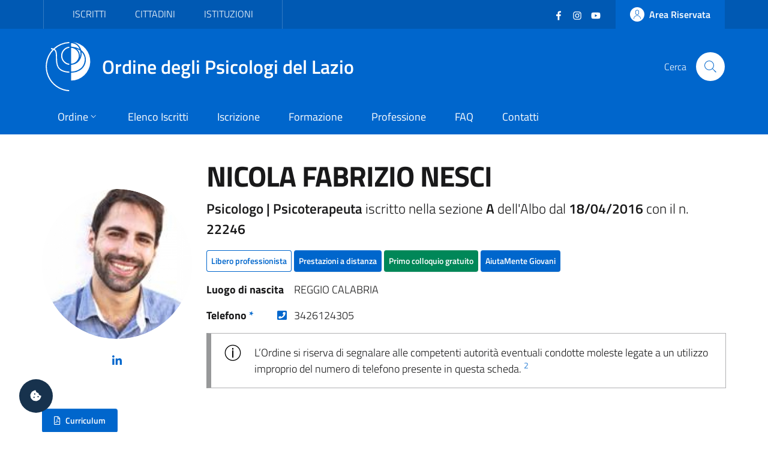

--- FILE ---
content_type: text/html; charset=utf-8
request_url: https://ordinepsicologilazio.it/albo/nicola-fabrizionesci
body_size: 6379
content:
<!DOCTYPE html>
<html lang="it-it" dir="ltr">
<head>
	<meta charset="utf-8">
	<meta name="rights" content="Ordine degli Psicologi del Lazio - All Rights Reserved">
	<meta name="title" content="NICOLA FABRIZIO NESCI - Albo Online">
	<meta name="url" content="https://ordinepsicologilazio.it/albo/nicola-fabrizionesci">
	<meta name="twitter:card" content="summary_large_image">
	<meta name="twitter:title" content="NICOLA FABRIZIO NESCI - Albo Online">
	<meta name="twitter:description" content="Psicologo | Psicoterapeuta iscritto nella sezione A dell’Albo dal 18/04/2016 con il n. 22246 - Ordine degli Psicologi del Lazio.">
	<meta name="twitter:url" content="https://ordinepsicologilazio.it/albo/nicola-fabrizionesci">
	<meta name="twitter:image" content="https://albo.ordinepsicologilazio.it/images/profiles/16032/15449801499178.jpg">
	<meta name="viewport" content="width=device-width, initial-scale=1">
	<meta property="og:type" content="article">
	<meta property="og:title" content="NICOLA FABRIZIO NESCI - Albo Online">
	<meta property="og:description" content="Psicologo | Psicoterapeuta iscritto nella sezione A dell’Albo dal 18/04/2016 con il n. 22246 - Ordine degli Psicologi del Lazio.">
	<meta property="og:url" content="https://ordinepsicologilazio.it/albo/nicola-fabrizionesci">
	<meta property="og:image" content="https://albo.ordinepsicologilazio.it/images/profiles/16032/15449801499178.jpg">
	<meta property="og:site_name" content="Ordine degli Psicologi del Lazio">
	<meta name="description" content="Psicologo | Psicoterapeuta iscritto nella sezione A dell’Albo dal 18/04/2016 con il n. 22246 - Ordine degli Psicologi del Lazio.">
	<meta name="generator" content="Joomla! - Open Source Content Management">
	<title>NICOLA FABRIZIO NESCI - Albo Online</title>
	<link href="https://albo.ordinepsicologilazio.it/images/profiles/16032/15449801499178.jpg" rel="image_src">
	<link href="https://ordinepsicologilazio.it/albo/nicola-fabrizionesci" rel="canonical">
	<link href="/images/odpl-favicon.svg" rel="icon" type="image/svg+xml">
	<link href="/images/favicon.ico" rel="alternate icon" type="image/vnd.microsoft.icon">

	<script>const isExternalLink=e=>{let t=document.createElement("a");return t.href=e,t.host!==window.location.host},observer=new MutationObserver(e=>{e.forEach(({addedNodes:e,target:t})=>{e.forEach(e=>{if(1===e.nodeType&&"IFRAME"===e.tagName){e.setAttribute("loading","lazy");let t="",r=e.getAttribute("src");r&&"about:blank"!=r&&r!=t&&!e.hasAttribute("data-cc-src")&&isExternalLink(r)&&(e.setAttribute("data-cc-src",r),t?e.setAttribute("src",t):e.removeAttribute("src"),e.parentNode.insertBefore(e.cloneNode(),e),e.remove())}})})});observer.observe(document.documentElement,{childList:!0,subtree:!0});</script>
	<link href="/templates/bsitalia/css/vendor/fontawesome-free/fontawesome.min.css?5.15.4" rel="lazy-stylesheet" /><noscript><link href="/templates/bsitalia/css/vendor/fontawesome-free/fontawesome.min.css?5.15.4" rel="stylesheet" /></noscript>
	<link href="/templates/bsitalia/css/template.min.css?bb5455f2852908d0a7a63773583f1b01" rel="stylesheet" />
	<link href="/templates/bsitalia/css/custom.css?bb5455f2852908d0a7a63773583f1b01" rel="stylesheet" />
	<link href="/templates/bsitalia/css/cookieconsent.css?bb5455f2852908d0a7a63773583f1b01" rel="stylesheet" />
	<link href="/templates/bsitalia/css/vendor/joomla-custom-elements/joomla-alert.min.css?0.2.0" rel="stylesheet" />

	<script>window.__PUBLIC_PATH__ = '/templates/bsitalia/fonts'</script>
	<script src="/templates/bsitalia/js/analytics.js?bb5455f2852908d0a7a63773583f1b01" defer></script>
	<script src="/templates/bsitalia/js/cookieconsent.umd.js?bb5455f2852908d0a7a63773583f1b01"></script>
	<script src="/media/vendor/jquery/js/jquery.min.js?3.7.1"></script>
	<script src="/templates/bsitalia/js/owl.carousel.min.js?bb5455f2852908d0a7a63773583f1b01"></script>
	<script src="/templates/bsitalia/js/popper.min.js?bb5455f2852908d0a7a63773583f1b01"></script>
	<script src="/templates/bsitalia/js/bootstrap-italia.min.js?bb5455f2852908d0a7a63773583f1b01" defer></script>
	<script src="/templates/bsitalia/js/cookieconsent-init.js?bb5455f2852908d0a7a63773583f1b01" defer></script>
	<script type="application/json" class="joomla-script-options new">{"joomla.jtext":{"ERROR":"Errore","MESSAGE":"Messaggio","NOTICE":"Avviso","WARNING":"Attenzione","JCLOSE":"Chiudi","JOK":"OK","JOPEN":"Apri"},"system.paths":{"root":"","rootFull":"https:\/\/ordinepsicologilazio.it\/","base":"","baseFull":"https:\/\/ordinepsicologilazio.it\/"},"csrf.token":"a5007322db31eb03e5e8e1cf7f14f036"}</script>
	<script src="/media/system/js/core.min.js?37ffe4186289eba9c5df81bea44080aff77b9684"></script>
	<script src="/templates/bsitalia/js/template.min.js?bb5455f2852908d0a7a63773583f1b01" defer></script>
	<script src="/media/system/js/messages-es5.min.js?c29829fd2432533d05b15b771f86c6637708bd9d" nomodule defer></script>
	<script src="/templates/bsitalia/js/custom.js?bb5455f2852908d0a7a63773583f1b01"></script>
	<script src="/media/system/js/messages.min.js?7f7aa28ac8e8d42145850e8b45b3bc82ff9a6411" type="module"></script>

			<noscript><p><img src="https://analytics.odpl.it/matomo.php?idsite=1&rec=1" style="border:0;" alt="" /></p></noscript>
	<!-- End Matomo Code -->
</head>

<body class="site-grid site com_directus view-iscritto no-layout no-task itemid-115">
	<div class="skiplinks" role="region" aria-label="Salta collegamenti" data-acsb="skipLinks">
		<a class="sr-only sr-only-focusable text-dark" href="#header">Vai al header</a>
		<a class="sr-only sr-only-focusable text-dark" href="#content">Vai al contenuto principale</a>
		<a class="sr-only sr-only-focusable text-dark" href="#footer">Vai al footer</a>
	</div>
	<div id="header" class="it-header-wrapper">
				<div class="it-header-slim-wrapper">
			<div class="container">
				<div class="it-header-slim-wrapper-content">
										<div id="topbar">
						
<div id="mod-custom112" class="mod-custom custom">
    <div class="nav-mobile">
  <nav class="text-uppercase" aria-label="Menu Target di Utenza">
    <a class="it-opener d-lg-none" data-toggle="collapse" href="#menu-target" role="button" aria-expanded="false" aria-controls="menu-target">
      <span>Target</span>
      <svg class="icon" aria-hidden="true">
        <use xlink:href="/templates/bsitalia/svg/sprite.svg#it-expand"></use>
      </svg>
    </a>
    <div class="link-list-wrapper justify-content-start collapse" id="menu-target">
      <ul class="link-list">
        <li><a href="/category/iscritti">Iscritti</a></li>
        <li><a href="/category/cittadini">Cittadini</a></li>
        <li><a href="/post/category/istituzioni">Istituzioni</a></li>
      </ul>
    </div>
  </nav>
</div></div>

					</div>
					
										<div id="topbar-right" class="header-slim-right-zone">
						<div class="d-flex align-items-center">
							
<div id="mod-custom113" class="mod-custom custom">
    <ul class="social list-inline mb-0 mr-4">
  <li class="list-inline-item">
    <a href="https://www.facebook.com/ordinepsicologilazio" target="_blank">
      <svg class="icon icon-sm icon-white" aria-hidden="true">
        <use xlink:href="/templates/bsitalia/svg/sprite.svg#it-facebook"></use>
      </svg>
      <span class="sr-only">Facebook</span>
    </a>
  </li>
  <li class="list-inline-item">
    <a href="https://www.instagram.com/ordinepsicologilazio/" target="_blank">
      <svg class="icon icon-sm icon-white" aria-hidden="true">
        <use xlink:href="/templates/bsitalia/svg/sprite.svg#it-instagram"></use>
      </svg>
      <span class="sr-only">Instagram</span>
    </a>
  </li>
  <li class="list-inline-item">
    <a href="https://www.youtube.com/user/OrdineLazioPsicologi" target="_blank">
      <svg class="icon icon-sm icon-white" aria-hidden="true">
        <use xlink:href="/templates/bsitalia/svg/sprite.svg#it-youtube"></use>
      </svg>
      <span class="sr-only">YouTube</span></a>
  </li>
</ul></div>


							<a href="https://albo.ordinepsicologilazio.it" class="btn btn-primary btn-icon btn-full">
								<span class="rounded-icon">
									<svg class="icon icon-primary" aria-hidden="true">
										<use xlink:href="/templates/bsitalia/svg/sprite.svg#it-user"></use>
									</svg>
								</span>
																<span class="d-none d-lg-block">Area Riservata</span>
															</a>
						</div>
					</div>
									</div>
			</div>
		</div>
		
		<div class="it-nav-wrapper">
			<div class="it-header-center-wrapper">
				<div class="container">
					<div class="it-header-center-content-wrapper">
												<div id="brand" class="it-brand-wrapper">
							<a href="https://ordinepsicologilazio.it/">
								<img class="icon" src="/templates/bsitalia/images/logo.svg" alt="Ordine degli Psicologi del Lazio">
								<div class="it-brand-text">
									Ordine degli Psicologi del Lazio																	</div>
							</a>
						</div>
						
												<div id="search" class="it-right-zone">
							
<div id="mod-custom118" class="mod-custom custom">
    <div class="it-search-wrapper">
  <span class="d-none d-md-block">Cerca</span>
  <a class="search-link rounded-icon" href="/search" aria-label="Cerca">
    <svg class="icon" aria-hidden="true">
      <use xlink:href="/templates/bsitalia/svg/sprite.svg#it-search"></use>
    </svg>
  </a>
</div></div>

						</div>
											</div>
				</div>
			</div>

						<div id="menu" class="it-header-navbar-wrapper">
				<div class="container">
					
<div id="mod-custom110" class="mod-custom custom">
    <nav class="navbar navbar-expand-lg has-megamenu" itemtype="https://www.schema.org/SiteNavigationElement" aria-label="Menu Principale">
  <button class="custom-navbar-toggler" type="button" aria-controls="menu-main" aria-expanded="false" aria-label="Mostra/Nascondi navigazione" data-target="#menu-main" aria-haspopup="true">
    <svg class="icon" aria-hidden="true">
      <use xlink href="/templates/bsitalia/svg/sprite.svg#it-burger"></use>
    </svg>
    <span class="sr-only">Menu</span>
  </button>
  <div class="navbar-collapsable" id="menu-main">
    <div class="overlay"></div>
    <div class="close-div">
      <button class="btn close-menu mx-2" type="button">
        <svg class="icon" aria-hidden="true">
          <use xlink href="/templates/bsitalia/svg/sprite.svg#it-close"></use>
        </svg>
        <span class="sr-only">Chiudi</span>
      </button>
    </div>
    <div class="menu-wrapper">
      <ul class="navbar-nav">
        <li class="nav-item dropdown">
          <a class="nav-link dropdown-toggle" itemprop="url" href="/ordine" data-toggle="dropdown" aria-expanded="false" aria-haspopup="true">
            <span itemprop="name">Ordine</span>
            <svg class="icon icon-xs" aria-hidden="true">
              <use xlink href="/templates/bsitalia/svg/sprite.svg#it-expand"></use>
            </svg>
          </a>
          <div class="dropdown-menu">
            <div class="link-list-wrapper">
              <ul class="link-list text-nowrap">
                <li><a class="list-item" href="/ordine/ente">Ente</a></li>
                <li><a class="list-item" href="/ordine/consiglio">Consiglio</a></li>
                <li><a class="list-item" href="/ordine/ufficio-istruttorio">Ufficio Istruttorio</a></li>
                <li><a class="list-item" href="/ordine/commissione-tutela">Commissione Tutela</a></li>
                <li><a class="list-item" href="/ordine/universita-formazione">Commissione Università e Formazione</a></li>
                <li><a class="list-item" href="/ordine/terzo-settore">Commissione Terzo Settore</a></li>
                <li><a class="list-item" href="/ordine/osservatori">Osservatori</a></li>
                <li><a class="list-item" href="/ordine/gruppi-di-lavoro">Gruppi di Lavoro</a></li>
                <li><a class="list-item" href="/ordine/gruppi-di-progetto">Gruppi di Progetto</a></li>
                <li><a class="list-item" href="/ordine/uffici">Uffici</a></li>
              </ul>
            </div>
          </div>
        </li>
        <li class="nav-item" itemprop="name"><a class="nav-link" itemprop="url" href="/albo">Elenco Iscritti</a></li>
        <li class="nav-item" itemprop="name"><a class="nav-link" itemprop="url" href="/iscrizione">Iscrizione</a></li>
        <li class="nav-item" itemprop="name"><a class="nav-link" itemprop="url" href="/formazione">Formazione</a></li>
        <li class="nav-item" itemprop="name"><a class="nav-link" itemprop="url" href="/category/professione">Professione</a></li>
        <li class="nav-item" itemprop="name"><a class="nav-link" itemprop="url" href="/faq">FAQ</a></li>
        <li class="nav-item" itemprop="name"><a class="nav-link" itemprop="url" href="/contatti">Contatti</a></li>
      </ul>
      
      <div itemtype="https://schema.org/WebSite">
        <form itemprop="potentialAction" itemtype="https://schema.org/SearchAction" id="search-2" class="d-lg-none" method="get">
          <div class="form-group my-4 px-3">
            <div class="input-group">
              <label id="sitesearch-lbl" for="sitesearch" class="sr-only">Cerca</label>
              <input itemprop="query-input" type="text" id="sitesearch" name="q" class="form-control" placeholder="Cerca" inputmode="search" />
              <div class="input-group-append">
                <button type="submit" title="Cerca" class="btn px-2">
                  <svg class="icon icon-sm" aria-hidden="true"><use xlink href="/templates/bsitalia/svg/sprite.svg#it-search"></use></svg>
                </button>
              </div>
            </div>
          </div>
        </form>      
      </div>
    </div>
  </div>
</nav></div>

				</div>
			</div>
					</div>
	</div>

	
	
	
	<div id="content" class="container">
		
		
		<div id="system-message-container" aria-live="polite"></div>

		<main id="component">
			
<div class="albo-item">
	
	
		

<div class="d-flex flex-wrap flex-md-nowrap align-items-center justify-content-center">
	<div class="mr-md-4 my-3">
		<div class="avatar" style="min-width: 250px; height: 250px;">
			<img src="https://albo.ordinepsicologilazio.it/images/profiles/16032/15449801499178.jpg" alt="NICOLA FABRIZIO NESCI">
		</div>
		<div class="it-socials mt-3">
			<ul class="list-inline list-unstyled mb-0 text-center">
																				<li class="list-inline-item">
					<a href="https://www.linkedin.com/nhome/?trk=" aria-label="LinkedIn" target="_blank">
						<i class="fab fa-linkedin-in"></i>
					</a>
				</li>
											</ul>
		</div>
	</div>
	<div class="it-right-zone w-100 my-3">
		<h1>
			NICOLA FABRIZIO NESCI		</h1>

				<p class="lead">
			<strong>
									Psicologo					 | Psicoterapeuta											</strong>
			 iscritto nella sezione 			<strong>A</strong>
			 dell'Albo dal 			<strong>18/04/2016</strong>
			 con il n. 			<strong>22246</strong>
		</p>
		
		<div class="condprof-labels">
						<span class="btn btn-xs btn-outline-primary">Libero professionista</span>
																					<a class="btn btn-xs btn-primary" href="/albo-online?smart=1">Prestazioni a distanza</a>
								<span class="btn btn-xs btn-success">Primo colloquio gratuito</span>
													<a class="btn btn-xs btn-primary" href="/aiutamente/psicologi">AiutaMente Giovani</a>
											</div>

				<dl class="dati-personali row my-3">
									<dt class="col-sm-6 col-md-5 col-lg-4 col-xl-2 mb-0">Luogo di nascita</dt>
			<dd class="col-sm-6 col-md-7 col-lg-8 col-xl-4 mb-0">REGGIO CALABRIA</dd>
					</dl>
		
		<dl class="contatti row my-3">
									<dt class="col-sm-6 col-md-5 col-lg-4 col-xl-2 mb-0">
				Telefono <a href="#nota-1" class="text-decoration-none">*</a>
				<a class="ml-2 float-right" href="tel:3426124305" aria-label="Telefono" target="_blank"><i class="fas fa-phone-square"></i></a>
			</dt>
			<dd class="col-sm-6 col-md-7 col-lg-8 col-xl-4 mb-0">3426124305</dd>
					</dl>
				<div class="alert alert-info" role="alert">
			L’Ordine si riserva di segnalare alle competenti autorità eventuali condotte moleste legate a un utilizzo improprio del numero di telefono presente in questa scheda. <sup><a href="#nota-2" class="text-decoration-none">2</a></sup>
		</div>
			</div>
</div>



<a href="https://albo.ordinepsicologilazio.it/archive/users/16032/c-v-nicola-fabrizio-nesci.pdf" class="btn btn-primary btn-sm btn-icon mb-3" target="_blank">
	<i class="far fa-file-pdf mr-2"></i>Curriculum
</a>

<dl>
		<dt>Aree di Intervento <a href="#nota-1" class="text-decoration-none">*</a></dt>
	<dd>
						<div class="chip chip-simple">
			<a class="chip-label" href="/albo-online/area/emergenze">
				<i class="fas fa-hashtag"></i> Emergenze			</a>
		</div>
								<div class="chip chip-simple">
			<a class="chip-label" href="/albo-online/area/scuola">
				<i class="fas fa-hashtag"></i> Scuola e contesti educativi			</a>
		</div>
								<div class="chip chip-simple">
			<a class="chip-label" href="/albo-online/area/ricerca">
				<i class="fas fa-hashtag"></i> Ricerca			</a>
		</div>
								<div class="chip chip-simple">
			<a class="chip-label" href="/albo-online/area/lavoro">
				<i class="fas fa-hashtag"></i> Lavoro			</a>
		</div>
								<div class="chip chip-simple">
			<a class="chip-label" href="/albo-online/area/alimentazione">
				<i class="fas fa-hashtag"></i> Alimentazione			</a>
		</div>
								<div class="chip chip-simple">
			<a class="chip-label" href="/albo-online/area/dipendenze">
				<i class="fas fa-hashtag"></i> Dipendenze			</a>
		</div>
								<div class="chip chip-simple">
			<a class="chip-label" href="/albo-online/area/sport">
				<i class="fas fa-hashtag"></i> Sport			</a>
		</div>
								<div class="chip chip-simple">
			<a class="chip-label" href="/albo-online/area/abusi-e-violenze">
				<i class="fas fa-hashtag"></i> Abusi e violenze			</a>
		</div>
								<div class="chip chip-simple">
			<a class="chip-label" href="/albo-online/area/disturbi-umore">
				<i class="fas fa-hashtag"></i> Disturbi dell'umore			</a>
		</div>
								<div class="chip chip-simple">
			<a class="chip-label" href="/albo-online/area/disturbi-personalita">
				<i class="fas fa-hashtag"></i> Disturbi della personalità			</a>
		</div>
					</dd>
			<dt>Target di Utenza <a href="#nota-1" class="text-decoration-none">*</a></dt>
	<dd>
						<div class="chip chip-simple">
			<a class="chip-label" href="/albo-online/target/adolescenti">
				<i class="fas fa-tag"></i> Adolescenti			</a>
		</div>
								<div class="chip chip-simple">
			<a class="chip-label" href="/albo-online/target/adulti">
				<i class="fas fa-tag"></i> Adulti			</a>
		</div>
								<div class="chip chip-simple">
			<a class="chip-label" href="/albo-online/target/anziani">
				<i class="fas fa-tag"></i> Anziani			</a>
		</div>
								<div class="chip chip-simple">
			<a class="chip-label" href="/albo-online/target/coppie-famiglie">
				<i class="fas fa-tag"></i> Coppie / Famiglie			</a>
		</div>
								<div class="chip chip-simple">
			<a class="chip-label" href="/albo-online/target/enti">
				<i class="fas fa-tag"></i> Enti pubblici, privati e del terzo settore			</a>
		</div>
								<div class="chip chip-simple">
			<a class="chip-label" href="/albo-online/target/bambini">
				<i class="fas fa-tag"></i> Bambini			</a>
		</div>
								<div class="chip chip-simple">
			<a class="chip-label" href="/albo-online/target/lgbt">
				<i class="fas fa-tag"></i> LGBT+			</a>
		</div>
					</dd>
					<dt>Indirizzo studio <a href="#nota-1" class="text-decoration-none">*</a></dt>
	<dd>
				VIALE ETIOPIA  12					 - <a href="/albo-online/00198">00198</a>
							 <a href="/albo-online/roma">ROMA</a>
							 (<a href="/albo-online/rm">RM</a>)				<br>C/O NESCI	</dd>
	</dl>

<div class="embed-responsive embed-responsive-21by9" style="min-height: 400px;">
	<iframe id="map" class="embed-responsive-item" src="https://maps.google.com/maps?hl=it&q=VIALE+ETIOPIA++12+-+00198+ROMA+%28RM%29&ie=UTF8&t=&z=16&iwloc=A&output=embed" frameborder="0" scrolling="no" marginheight="0" marginwidth="0" title="Mappa Indirizzo"></iframe>
</div>

<hr>
<p id="nota-0" class="text-info">
	<small>I dati riportati nell'elenco online degli iscritti non coincidono necessariamente con quelli presenti nell’Albo degli Psicologi del Lazio. Il nome visualizzato può corrispondere a un alias scelto dalla persona iscritta; il cognome è invece quello effettivamente registrato nell’Albo professionale.</small>
</p>
<p id="nota-1" class="text-info">
	<small>* Le informazioni vengono inserite direttamente dal professionista. L'Ordine degli Psicologi del Lazio non risponde di eventuali errori, inesattezze e falsità riportate dal professionista.</small>
</p>

	
	</div>


		</main>
		
	</div>

	
	
		<footer id="footer" class="it-footer">
				<div id="footer-top" class="it-footer-main">
			<div class="container">
				
<div id="mod-custom114" class="mod-custom custom">
    <section>
  <div class="row">
    <div class="col-md-9">
      <div class="it-brand-wrapper">
        <a href="https://ordinepsicologilazio.it/">
          <img src="/templates/bsitalia/images/logo.svg" alt="Ordine degli Psicologi del Lazio" class="icon">
          <div class="it-brand-text">
            Ordine degli Psicologi del Lazio
          </div>
        </a>
      </div>
      <p>
        <strong>via Ostiense 131/L - 00154 Roma (RM)</strong>
        <br>Codice Fiscale: 96251290589
        <br>PEC: <a href="mailto:consiglio.lazio@psypec.it" class="text-white">consiglio.lazio@psypec.it</a>
      </p>
    </div>
    <div class="col-md-3 py-4">
      <ul class="list-inline social my-3">
        <li class="list-inline-item">
          <a href="https://www.facebook.com/ordinepsicologilazio" target="_blank">
            <svg class="icon icon-sm icon-white" aria-hidden="true">
              <use xlink:href="/templates/bsitalia/svg/sprite.svg#it-facebook"></use>
            </svg>
            <span class="sr-only text-white">Facebook</span></a>
        </li>
        <li class="list-inline-item">
          <a href="https://www.instagram.com/ordinepsicologilazio/" target="_blank">
            <svg class="icon icon-sm icon-white" aria-hidden="true">
              <use xlink:href="/templates/bsitalia/svg/sprite.svg#it-instagram"></use>
            </svg>
            <span class="sr-only text-white">Instagram</span></a>
        </li>
        <li class="list-inline-item">
          <a href="https://www.youtube.com/user/OrdineLazioPsicologi" target="_blank">
            <svg class="icon icon-sm icon-white" aria-hidden="true">
              <use xlink:href="/templates/bsitalia/svg/sprite.svg#it-youtube"></use>
            </svg>
            <span class="sr-only text-white">YouTube</span></a>
        </li>
      </ul>
      <ul class="list-unstyled mt-5">
        <li>
    	  <a href="/normative" class="text-white">Normative</a>
  		</li>
        <li>
          <a href="https://ordinedeglipsicologidellazio.whistleblowing.it/" class="text-white" target="_blank" lang="en">Whistleblowing</a>
        </li>
        <li>
          <a role="button" class="text-white" data-cc="show-preferencesModal">Preferenze Cookie</a>
        </li>
      </ul>
    </div>
  </div>
</section></div>

			</div>
		</div>
		
				<div id="footer-bottom" class="it-footer-small-prints">
			<div class="container">
				
<div id="mod-custom115" class="mod-custom custom">
    <h3 class="sr-only text-white">Sezione Link Utili</h3>
<ul class="it-footer-small-prints-list list-inline mb-0 d-flex flex-column flex-md-row">
  <li class="list-inline-item">
    <a href="/privacy" class="text-white">Informativa Privacy</a>
  </li>
  <li class="list-inline-item">
    <a href="/cookie" class="text-white">Cookie Policy</a>
  </li>
  <li class="list-inline-item">
    <a href="https://ordinepsicologilazio.onlinepa.info/index.php?page=moduli&mod=6&ente=2" target="_blank">Amministrazione Trasparente</a>
  </li>
  <li class="list-inline-item">
    <a href="https://ordinepsicologilazio.onlinepa.info/index.php?page=moduli&mod=9&ente=2" target="_blank">Albo Pretorio</a>
  </li>
  <li class="list-inline-item">
    <a href="https://form.agid.gov.it/view/ccbbfce0-0e2b-11f0-a839-83b9fd78d0f3" target="_blank">Obiettivi di accessibilità</a>
  </li>
  <li class="list-inline-item">
    <a href="https://form.agid.gov.it/view/2b6ac8f0-9556-11f0-8970-cd7b348d191d" target="_blank">Dichiarazione di accessibilità</a>
  </li>
</ul></div>

			</div>
		</div>
			</footer>
	
	<a id="cookie-consent" role="button" class="bg-dark text-white" data-cc="show-preferencesModal" aria-label="Gestisci preferenze cookie">
		<i class="fas fa-cookie-bite"></i>
	</a>

		<a id="back-top" href="#" data-attribute="back-to-top" class="back-to-top" aria-label="Vai a inizio pagina">
		<svg class="icon icon-light" aria-hidden="true">
			<use xlink:href="/templates/bsitalia/svg/sprite.svg#it-arrow-up"></use>
		</svg>
	</a>
	
	
	
	</body>
</html>

--- FILE ---
content_type: application/javascript
request_url: https://ordinepsicologilazio.it/templates/bsitalia/js/cookieconsent-init.js?bb5455f2852908d0a7a63773583f1b01
body_size: 3809
content:
const iFrameCookieBlock = (block = true, bsrc = 'about:blank') => {
	let iframes = document.body.getElementsByTagName('iframe');

	for (let i = 0; i < iframes.length; i++) {
		let iframe = iframes[i];

		if (block) {
			let src = iframe.getAttribute('src');
			let hasccsrc = iframe.hasAttribute('data-cc-src');

			if ((!hasccsrc) && isExternalLink(src) && (src != bsrc)) {
				iframe.setAttribute('data-cc-src', src);
				iframe.setAttribute('src', bsrc);
			}
		} else {
			let ccsrc = iframe.getAttribute('data-cc-src');

			if (ccsrc) {
				iframe.setAttribute('src', ccsrc);
				iframe.removeAttribute('data-cc-src');
			}
		}

		iframe.src = iframe.src;
	}
}

const cc = window.CookieConsent;

const ccConfig = {
	/*
	onConsent: function () {
		if (cc.acceptedCategory('thirdparty')) {
			iFrameCookieBlock(false);
		}
	},
	onFirstConsent: () => {
		logConsent();
	},
	onChange: function({changedCategories, changedServices}) {
		logConsent();
		if (changedCategories.includes('thirdparty')) {
			if (cc.acceptedCategory('thirdparty')) {
				iFrameCookieBlock(false);
			} else {
				iFrameCookieBlock();
			}
		}
	},
	*/
	revision: 20240722,
	mode: 'opt-out',
	categories: {
		necessary: {
			enabled: true,  // this category is enabled by default
			readOnly: true  // this category cannot be disabled
		},
		analytics: {
			enabled: true,  // this category is enabled by default
			readOnly: false,  // this category cannot be disabled
			autoClear: {
				cookies: [{name: /^(_pk)/}],
				reloadPage: true
			},
			services: {
				matomo: {
					label: 'Matomo (On-Premise)',
					onAccept: () => {
						// enable matomo
						_paq.push(['setCookieConsentGiven']);
					},
					onReject: () => {
						// disable matomo
					}
				},
				wai: {
					label: 'Web Analytics Italia',
					onAccept: () => {
						// enable wai
						_paq.push(['addTracker', 'https://ingestion.webanalytics.italia.it/matomo.php', 'VgqPL57q2a']);
					},
					onReject: () => {
						// disable wai
					}
				}
			}
		},
		thirdparty: {
			enabled: false,
			readOnly: false,
			autoClear: {
				cookies: [],
				reloadPage: true
			}
		}
	},
	language: {
		default: 'it',
		translations: {
			it: {
				consentModal: {
					title: 'Utilizzo dei Cookie',
					description: "Questo sito utilizza cookie tecnici, statistici e funzionali per migliorare servizi e ottimizzare esperienza di navigazione dell'utente. <br>Solo previo consenso dell'utente, possono essere installati cookie di terze parti.",
					acceptAllBtn: 'Accetta tutto',
					acceptNecessaryBtn: 'Rifiuta non tecnici',
					showPreferencesBtn: 'Gestisci preferenze',
					closeIconLabel: "Rifiuta non tecnici e chiudi",
					footer: '<a href="/privacy">Informativa privacy</a><a href="/cookie">Cookie policy</a>'
				},
				preferencesModal: {
					title: 'Centro preferenze per il consenso',
					acceptAllBtn: 'Accetta tutto',
					acceptNecessaryBtn: 'Rifiuta non tecnici',
					savePreferencesBtn: 'Salva le preferenze',
					closeIconLabel: 'Chiudi la finestra',
					// serviceCounterLabel: 'Servizi',
					sections: [
						{
							title: 'Utilizzo dei Cookie',
							description: 'Questo sito utilizza cookie tecnici, statistici e funzionali per migliorare servizi e ottimizzare esperienza di navigazione dell’utente. <br>Per maggiori informazioni consulta le pagine <a href="/cookie">Cookie Policy</a> e <a href="/privacy">Informativa Privacy</a>.'
						},
						{
							linkedCategory: 'necessary',
							title: 'Tecnici (Necessari) <span class="pm__badge">Sempre attivi</span>',
							description: "Questi cookie di natura tecnica sono indispensabili per il corretto funzionamento del nostro sito web.",
							cookieTable: {
								headers: {
									name: 'Nome cookie',
									duration: 'Scadenza',
									description: 'Descrizione'
								},
								body: [
									{
										name: '[stringa casuale 32 caratteri]',
										duration: 'fine sessione',
										description: "Questi cookie di sessione sono essenziali per consentire al nostro sito web di rimanere al sicuro da numerosi attacchi e per distinguere autentiche richieste di pagine ripetute da un singolo utente per la durata della sua sessione. Se si accede con nome utente e password i cookie vengono utilizzati per consentire di rimanere connessi tra le richieste di pagina per la durata della tua sessione."
									},
									{
										name: 'joomla_user_state',
										duration: 'fine sessione',
										description: 'Utilizzato per identificare se un utente ha effettuato o meno l’accesso al nostro sito web.'
									},
									{
										name: 'joomla_remember_me_[stringa casuale 32 caratteri]',
										duration: '60 giorni',
										description: 'Se hai un account utente, questo cookie viene impostato quando selezioni la casella "Ricordami". Normalmente, quando chiudi il browser verrai automaticamente disconnesso dal nostro sito web. Questo cookie ti consente di essere automaticamente loggato al nostro sito web alla tua prossima visita.'
									},
									{
										name: 'cc_cookie',
										duration: '6 mesi',
										description: 'Serve per memorizzare il tuo consenso relativo all’utilizzo dei cookie.'
									}
								]
							}
						},
						{
							title: 'Statistici (Analytics)',
							description: "Questi cookie raccolgono informazioni su come utilizzi il nostro sito web. Tutti dati sono resi anonimi e non possono essere utilizzati per identificarti.",
							linkedCategory: 'analytics',
							cookieTable: {
								headers: {
									name: 'Nome cookie',
									duration: 'Scadenza',
									description: 'Descrizione'
								},
								body: [
									{
										name: '_pk_id',
										duration: '13 mesi',
										description: "Utilizzato per memorizzare alcuni dettagli sull'utente come l'ID visitatore univoco"
									},
									{
										name: '_pk_ses',
										duration: '30 minuti',
										description: 'Utilizzato per memorizzare temporaneamente i dati per la visita'
									},
									{
										name: '_pk_ref',
										duration: '6 mesi',
										description: 'Utilizzato per memorizzare il referrer utilizzato inizialmente per visitare il sito web'
									}
								]
							}
						},
						{
							title: 'Funzionali (Terze Parti)',
							description: "Questi cookie servono per attivare alcuni servizi aggiuntivi: riproduzione video, mappa interattiva o visualizzazione contenuti social incorporati. Cookie di terze parti sono bloccati per impostazione predefinita e servizi collegati sono disponibili solo previo consenso.",
							linkedCategory: 'thirdparty',
							cookieTable: {
								headers: {
									service: 'Servizio',
									link: 'Collegamenti',
									description: 'Descrizione'
								},
								body: [
									{
										service: 'Vimeo',
										link: '<ul class="list-unstyled"><li><a href="https://vimeo.com/terms" target="_blank">Termini di servizio</a></li><li><a href="https://vimeo.com/privacy" target="_blank">Informativa Privacy</a></li></ul>',
										description: "Questo servizio consente di incorporare video pubblicati su vimeo.com direttamente nel nostro sito web. I cookie vengono utilizzati per memorizzare preferenze e raccogliere statistiche dettagliate sulla visualizzazione dei video. Questi dati possono essere collegati ai dati degli utenti registrati su vimeo.com o versioni localizzate di questo servizio."
									},
									{
										service: 'YouTube',
										link: '<ul class="list-unstyled"><li><a href="https://developers.google.com/youtube/terms" target="_blank">Termini di servizio</a></li><li><a href="http://www.google.com/policies/privacy" target="_blank">Informativa Privacy</a></li></ul>',
										description: "Questo servizio consente di incorporare video pubblicati su youtube.com direttamente nel nostro sito web. I cookie vengono utilizzati per memorizzare preferenze e raccogliere statistiche dettagliate sul comportamento dell'utente. Questi dati possono essere collegati ai dati degli utenti registrati su youtube.com e google.com o versioni localizzate di questi servizi."
									},
									{
										service: 'Google Maps',
										link: '<ul class="list-unstyled"><li><a href="https://developers.google.com/youtube/terms" target="_blank">Termini di servizio</a></li><li><a href="http://www.google.com/policies/privacy" target="_blank">Informativa Privacy</a></li></ul>',
										description: "Questo servizio consente di incorporare le mappe maps.google.com direttamente nel nostro sito web. I cookie vengono utilizzati per memorizzare delle informazioni e delle preferenze di visualizzazione dell'utente. Questi dati possono essere collegati ai dati degli utenti registrati su google.com o versioni localizzate di questo servizio."
									},
									{
										service: 'Facebook',
										link: '<ul class="list-unstyled"><li><a href="https://www.facebook.com/legal/terms" target="_blank">Termini di servizio</a></li><li><a href="https://www.facebook.com/privacy/policy" target="_blank">Informativa Privacy</a></li></ul>',
										description: "Questo servizio consente di incorporare contenuti pubblicati su facebook.com direttamente nel nostro sito web. I cookie vengono utilizzati per memorizzare preferenze e raccogliere statistiche dettagliate sul comportamento dell'utente. Questi dati possono essere collegati ai dati degli utenti registrati su facebook.com o versioni localizzate di questo servizio."
									},
									{
										service: 'Spreaker',
										link: '<ul class="list-unstyled"><li><a href="https://www.spreaker.com/terms" target="_blank">Termini di servizio</a></li><li><a href="https://www.spreaker.com/privacy" target="_blank">Informativa Privacy</a></li></ul>',
										description: "Questo servizio consente di incorporare podcast pubblicati su spreaker.com direttamente nel nostro sito web. I cookie vengono utilizzati per memorizzare le preferenze e raccogliere statistiche dettagliate sul comportamento dell'utente. Questi dati possono essere collegati ai dati degli utenti registrati su spreaker.com o versioni localizzate di questo servizio."
									}
								]
							}
						},
						{
							title: 'Dettagli del tuo consenso',
							description: 'ID consenso: <strong id="consent-id">-</strong><br>Data consenso: <strong id="consent-timestamp">-</strong><br>Ultimo aggiornamento: <strong id="last-consent-timestamp">-</strong>'
						},
						/*
						{
							title: 'Ulteriori informazioni',
							description: 'Per maggiori informazioni consulta le pagine <a href="/cookie">Cookie Policy</a> e <a href="/privacy">Informativa Privacy</a>. // Per qualsiasi domanda, in relazione alla nostra cookie policy e alle tue scelte, usa la pagina <a href="/contatti">contatti</a>.
						}
						*/
					]
				}
			}
		}
	},
	guiOptions: {
		consentModal: {
			layout: 'box wide',
			position: 'bottom center',
			flipButtons: true,
			equalWeightButtons: false,
			closeIcon: true
		},
		preferencesModal: {
			layout: 'box',
			// position: 'left right',
			flipButtons: true,
			equalWeightButtons: false
		}
	}
}

cc.run(ccConfig);

// remove all cookie if consent not valid (first consent)
if (!cc.validConsent()) cc.eraseCookies();

const updateFields = () => {
	const ccmodal = document.querySelector('#cc-main .pm');

	if (!cc.validConsent() || !ccmodal) return;

	const {
		consentId,
		consentTimestamp,
		lastConsentTimestamp
	} = cc.getCookie();

	const id = ccmodal.querySelector('#consent-id');
	const timestamp = ccmodal.querySelector('#consent-timestamp');
	const lastTimestamp = ccmodal.querySelector('#last-consent-timestamp');

	id && (id.textContent = consentId);
	timestamp && (timestamp.textContent = new Date(consentTimestamp).toLocaleString('it-IT'));
	lastTimestamp && (lastTimestamp.textContent = new Date(lastConsentTimestamp).toLocaleString('it-IT'));
};


window.addEventListener('cc:onFirstConsent', () => {
	logConsent();
});

window.addEventListener('cc:onConsent', () => {
	if (cc.acceptedCategory('thirdparty')) {
		iFrameCookieBlock(false);
	}
	updateFields();
});

window.addEventListener('cc:onChange', (event) => {
	if (event.detail.changedCategories.includes('thirdparty')) {
		if (cc.acceptedCategory('thirdparty')) {
			iFrameCookieBlock(false);
		} else {
			iFrameCookieBlock();
		}
	}
	logConsent();
	updateFields();
});

window.addEventListener('cc:onModalShow', ({detail}) => {
	if (detail.modalName === 'preferencesModal') updateFields();
});

function logConsent() {
	// Retrieve all the fields
	const cookie = cc.getCookie();
	const preferences = cc.getUserPreferences();

	// In this example we're saving only 4 fields
	const userConsent = {
		consentId: cookie.consentId,
		acceptType: preferences.acceptType,
		acceptedCategories: preferences.acceptedCategories,
		rejectedCategories: preferences.rejectedCategories
	};

	console.log('CONSENT CHANGED', cookie, preferences, userConsent);
}

window.addEventListener('click', function(e) {
	let childrens = e.target.children;
	if (e.target.hasAttribute('data-cc-src') || ((typeof childrens[0] !== 'undefined') && childrens[0].hasAttribute('data-cc-src'))) {
		cc.showPreferences();
	}
}, false);

// GET FIRST PARTY COOKIES
/*
let cookies = { };
if (document.cookie && document.cookie != '') {
	let split = document.cookie.split(';');
	for (let i = 0; i < split.length; i++) {
		let c = split[i].split("=");
		let n = decodeURIComponent(c[0].replace(/^ /, ''));
		let v = decodeURIComponent(c[1]);
		try {v = JSON.parse(v)} catch (e) {}
		cookies[n] = v;
	}
}
console.log('Browser cookies', cookies);
*/

--- FILE ---
content_type: image/svg+xml
request_url: https://ordinepsicologilazio.it/templates/bsitalia/svg/sprite.svg
body_size: 45699
content:
<?xml version="1.0" encoding="utf-8"?><svg xmlns="http://www.w3.org/2000/svg" xmlns:xlink="http://www.w3.org/1999/xlink"><defs><svg viewBox="0 0 24 24" id="it-arrow-down" xmlns="http://www.w3.org/2000/svg"><path d="M17.9 13.2l-5.4 5.3V3h-1v15.5l-5.4-5.3-.7.7 6.6 6.5 6.6-6.5zM12 19z"/><path fill="none" d="M0 0h24v24H0z"/></svg><svg viewBox="0 0 24 24" id="it-arrow-down-circle" xmlns="http://www.w3.org/2000/svg"><path d="M15.6 13.2l.7.7-4.3 4.3-4.3-4.3.7-.7 3.1 3.1V7h1v9.2zM22 12A10 10 0 1112 2a10 10 0 0110 10zm-1 0a9 9 0 10-9 9 9 9 0 009-9z"/><path fill="none" d="M0 0h24v24H0z"/></svg><svg viewBox="0 0 24 24" id="it-arrow-down-triangle" xmlns="http://www.w3.org/2000/svg"><path d="M9.2 12h5.6a1 1 0 01.7 1.7L12 17.3l-3.5-3.6a1 1 0 01.7-1.7z"/><path fill="none" d="M0 0h24v24H0z"/></svg><svg viewBox="0 0 24 24" id="it-arrow-left" xmlns="http://www.w3.org/2000/svg"><path d="M21 11.5H5.5l5.3-5.4-.7-.7L3.6 12l6.5 6.6.7-.7-5.3-5.4H21zM5 12z"/><path fill="none" d="M0 0h24v24H0z"/></svg><svg viewBox="0 0 24 24" id="it-arrow-left-circle" xmlns="http://www.w3.org/2000/svg"><path d="M7.7 11.5H17v1H7.8l3 3.1-.7.7L5.8 12l4.3-4.3.7.7zM22 12A10 10 0 1112 2a10 10 0 0110 10zm-1 0a9 9 0 10-9 9 9 9 0 009-9z"/><path fill="none" d="M0 0h24v24H0z"/></svg><svg viewBox="0 0 24 24" id="it-arrow-left-triangle" xmlns="http://www.w3.org/2000/svg"><path d="M12 9.2v5.6a1 1 0 01-1.7.7L6.8 12l3.5-3.5a1 1 0 011.7.7z"/><path fill="none" d="M0 0h24v24H0z"/></svg><svg viewBox="0 0 24 24" id="it-arrow-right" xmlns="http://www.w3.org/2000/svg"><path d="M13.9 5.4l-.7.7 5.3 5.4H3v1h15.5l-5.3 5.4.7.7 6.6-6.6zM19 12z"/><path fill="none" d="M0 0h24v24H0z"/></svg><svg viewBox="0 0 24 24" id="it-arrow-right-circle" xmlns="http://www.w3.org/2000/svg"><path d="M13.9 7.7l4.3 4.3-4.3 4.3-.7-.7 3.1-3.1H7v-1h9.2l-3-3.1zM22 12A10 10 0 1112 2a10 10 0 0110 10zm-1 0a9 9 0 10-9 9 9 9 0 009-9z"/><path fill="none" d="M0 0h24v24H0z"/></svg><svg viewBox="0 0 24 24" id="it-arrow-right-triangle" xmlns="http://www.w3.org/2000/svg"><path d="M12 14.8V9.2a1 1 0 011.7-.7l3.5 3.5-3.5 3.5a1 1 0 01-1.7-.7z"/><path fill="none" d="M0 0h24v24H0z"/></svg><svg viewBox="0 0 24 24" id="it-arrow-up" xmlns="http://www.w3.org/2000/svg"><path d="M18.6 10.1L12 3.5l-6.6 6.6.7.7 5.4-5.3V21h1V5.5l5.4 5.3zM12 5z"/><path fill="none" d="M0 0h24v24H0z"/></svg><svg viewBox="0 0 24 24" id="it-arrow-up-circle" xmlns="http://www.w3.org/2000/svg"><path d="M12 5.8l4.3 4.3-.7.7-3.1-3.1V17h-1V7.8l-3.1 3-.7-.7zM22 12A10 10 0 1112 2a10 10 0 0110 10zm-1 0a9 9 0 10-9 9 9 9 0 009-9z"/><path fill="none" d="M0 0h24v24H0z"/></svg><svg viewBox="0 0 24 24" id="it-arrow-up-triangle" xmlns="http://www.w3.org/2000/svg"><path d="M14.8 12H9.2a1 1 0 01-.7-1.7L12 6.8l3.5 3.5a1 1 0 01-.7 1.7z"/><path fill="none" d="M0 0h24v24H0z"/></svg><svg viewBox="0 0 24 24" id="it-ban" xmlns="http://www.w3.org/2000/svg"><path d="M12 2C6.5 2 2 6.5 2 12s4.5 10 10 10 10-4.5 10-10S17.5 2 12 2zM5.2 17.6C3.8 16 3.1 14 3.1 11.9s.7-4.1 2.1-5.7l12.7 12.7C14 22 8.3 21.4 5.2 17.6zm13.4.5L5.9 5.4c3.7-3.3 9.4-3 12.7.7 3.1 3.4 3.1 8.6 0 12z"/><path fill="none" d="M0 0h24v24H0z"/></svg><svg viewBox="0 0 24 24" id="it-behance" xmlns="http://www.w3.org/2000/svg"><path fill="none" d="M0 0h24v24H0z"/><path d="M7.83 5.75a8 8 0 011.6.15 3.38 3.38 0 011.24.51c.345.233.62.554.8.93.202.456.298.952.28 1.45a2.68 2.68 0 01-.42 1.54 3.05 3.05 0 01-1.25 1 2.92 2.92 0 011.68 1.15c.393.59.59 1.29.56 2a3.39 3.39 0 01-.32 1.59 3.08 3.08 0 01-1 1.11 4.27 4.27 0 01-1.4.64A6 6 0 018 18H2V5.75h5.83zm-.35 5a2 2 0 001.19-.35c.328-.27.5-.687.46-1.11A1.47 1.47 0 009 8.54a1.16 1.16 0 00-.42-.43A1.8 1.8 0 008 7.9a3.26 3.26 0 00-.7-.06H4.74v2.87l2.74.04zm.15 5.22c.252.003.503-.02.75-.07a2 2 0 00.62-.3 1.39 1.39 0 00.44-.49 1.73 1.73 0 00.16-.8A1.64 1.64 0 009.09 13a2.33 2.33 0 00-1.41-.4H4.74v3.38l2.89-.01zm8.54-.08a2.18 2.18 0 001.58.54 2.24 2.24 0 001.25-.37 1.6 1.6 0 00.65-.79h2.15a4.06 4.06 0 01-1.58 2.29 4.64 4.64 0 01-2.58.69 5.23 5.23 0 01-1.9-.33 4 4 0 01-2.33-2.44 5.25 5.25 0 01-.32-1.89 5.12 5.12 0 01.33-1.86 4.14 4.14 0 01.93-1.49 4.48 4.48 0 011.44-1 4.59 4.59 0 011.85-.36 4.31 4.31 0 012 .44A4 4 0 0121 10.5c.37.505.636 1.08.78 1.69a6.18 6.18 0 01.17 2h-6.38a2.5 2.5 0 00.6 1.7zM19 11.22a1.83 1.83 0 00-1.38-.49 2 2 0 00-1 .2 1.8 1.8 0 00-.62.49 1.62 1.62 0 00-.33.62 2.87 2.87 0 00-.11.59h4a2.4 2.4 0 00-.56-1.41zm-3.93-4.65h4.98v1.21h-4.98V6.57z"/></svg><svg viewBox="0 0 24 24" id="it-bookmark" xmlns="http://www.w3.org/2000/svg"><path d="M18 22.7l-6-6-6 6V2h12v20.7zm-6-7.4l5 5V3H7v17.3l5-5z"/><path fill="none" d="M0 0h24v24H0z"/></svg><svg viewBox="0 0 24 24" id="it-box" xmlns="http://www.w3.org/2000/svg"><path d="M21 2H3v4h1v16h16V6h1V2zm-2 19H5V6h14v15zm1-16H4V3h16v2z"/><path d="M8 8h8v1H8z"/><g><path fill="none" d="M0 0h24v24H0z"/></g></svg><svg viewBox="0 0 24 24" id="it-burger" xmlns="http://www.w3.org/2000/svg"><path d="M22 5v1H2V5zM2 12.5h20v-1H2zM2 19h20v-1H2z"/><path fill="none" d="M0 0h24v24H0z"/></svg><svg viewBox="0 0 24 24" id="it-calendar" xmlns="http://www.w3.org/2000/svg"><path d="M20.5 4H17V3h-1v1H8V3H7v1H3.5A1.5 1.5 0 002 5.5v13A1.5 1.5 0 003.5 20h17a1.5 1.5 0 001.5-1.5v-13A1.5 1.5 0 0020.5 4zm.5 14.5a.5.5 0 01-.5.5h-17a.5.5 0 01-.5-.5v-13a.5.5 0 01.5-.5H7v1h1V5h8v1h1V5h3.5a.5.5 0 01.5.5zM4 8h16v1H4z"/><path fill="none" d="M0 0h24v24H0z"/></svg><svg viewBox="0 0 24 24" id="it-camera" xmlns="http://www.w3.org/2000/svg"><path d="M20.5 20h-17A1.5 1.5 0 012 18.5v-10A1.5 1.5 0 013.5 7h4.3l1.5-2.3a1.5 1.5 0 011.2-.7h3a1.5 1.5 0 011.2.7L16.2 7h4.3A1.5 1.5 0 0122 8.5v10a1.5 1.5 0 01-1.5 1.5zM3.5 8a.5.5 0 00-.5.5v10a.5.5 0 00.5.5h17a.5.5 0 00.5-.5v-10a.5.5 0 00-.5-.5h-4.8l-1.8-2.8-.4-.2h-3l-.4.2L8.3 8zM12 18a5 5 0 115-5 5 5 0 01-5 5zm0-9a4 4 0 104 4 4 4 0 00-4-4zM7 5H4v1h3z"/><path fill="none" d="M0 0h24v24H0z"/></svg><svg viewBox="0 0 24 24" id="it-card" xmlns="http://www.w3.org/2000/svg"><path d="M20.5 5h-17A1.5 1.5 0 002 6.5v11A1.5 1.5 0 003.5 19h17a1.5 1.5 0 001.5-1.5v-11A1.5 1.5 0 0020.5 5zM3 9h18v3H3zm18 8.5a.5.5 0 01-.5.5h-17a.5.5 0 01-.5-.5V13h18zM3 8V6.5a.5.5 0 01.5-.5h17a.5.5 0 01.5.5V8zm5 7H4v-1h4z"/><path fill="none" d="M0 0h24v24H0z"/></svg><svg viewBox="0 0 24 24" id="it-chart-line" xmlns="http://www.w3.org/2000/svg"><path d="M21 20v1H3V3h1v17z"/><path d="M10.5 9.2l2.5 2.5 6-6v3.8h1V4h-5.5v1h3.8L13 10.3l-2.5-2.5-4.3 4.3.6.8z"/><g><path fill="none" d="M0 0h24v24H0z"/></g></svg><svg viewBox="0 0 24 24" id="it-check" xmlns="http://www.w3.org/2000/svg"><path d="M9.6 16.9L4 11.4l.8-.7 4.8 4.8 8.5-8.4.7.7z"/><path fill="none" d="M0 0h24v24H0z"/></svg><svg viewBox="0 0 24 24" id="it-check-circle" xmlns="http://www.w3.org/2000/svg"><path d="M17.1 7.9l.7.7-7.8 7.6-4.7-4.6.7-.7 4 3.9zM22 12A10 10 0 1112 2a10 10 0 0110 10zm-1 0a9 9 0 10-9 9 9 9 0 009-9z"/><path fill="none" d="M0 0h24v24H0z"/></svg><svg viewBox="0 0 24 24" id="it-chevron-left" xmlns="http://www.w3.org/2000/svg"><path d="M14.6 17.2L9 11.6 14.6 6l.8.7-4.9 4.9 4.9 4.9z"/></svg><svg viewBox="0 0 24 24" id="it-chevron-right" xmlns="http://www.w3.org/2000/svg"><path d="M9.8 17.2l-.8-.7 4.9-4.9L9 6.7l.8-.7 5.6 5.6z"/></svg><svg viewBox="0 0 24 24" id="it-clip" xmlns="http://www.w3.org/2000/svg"><path d="M11 22a2.9 2.9 0 01-3-3V6a4 4 0 018 0v10h-1V6a3 3 0 00-6 0v13a2 2 0 004 0V8a1 1 0 00-2 0v8h-1V8a2 2 0 014 0v11a2.9 2.9 0 01-3 3z"/><path fill="none" d="M0 0h24v24H0z"/></svg><svg viewBox="0 0 24 24" id="it-clock" xmlns="http://www.w3.org/2000/svg"><path d="M11.5 5h1v7.5H7v-1h4.5zM22 12A10 10 0 1112 2a10 10 0 0110 10zm-1 0a9 9 0 10-9 9 9 9 0 009-9z"/><path fill="none" d="M0 0h24v24H0z"/></svg><svg viewBox="0 0 24 24" id="it-close" xmlns="http://www.w3.org/2000/svg"><path d="M12.7 12l3.7 3.6-.8.8-3.6-3.7-3.6 3.7-.8-.8 3.7-3.6-3.7-3.6.8-.8 3.6 3.7 3.6-3.7.8.8z"/><path fill="none" d="M0 0h24v24H0z"/></svg><svg viewBox="0 0 24 24" id="it-close-big" xmlns="http://www.w3.org/2000/svg"><path d="M12.7 12l6.7 6.6-.8.8-6.6-6.7-6.6 6.7-.8-.8 6.7-6.6-6.7-6.6.8-.8 6.6 6.7 6.6-6.7.8.8z"/><path fill="none" d="M0 0h24v24H0z"/></svg><svg viewBox="0 0 24 24" id="it-close-circle" xmlns="http://www.w3.org/2000/svg"><path d="M16.3 8.3L12.6 12l3.7 3.6-.7.7-3.7-3.6-3.6 3.6-.7-.7 3.6-3.6-3.6-3.7.7-.7 3.6 3.7 3.7-3.7zM22 12A10 10 0 1112 2a10 10 0 0110 10zm-1 0a9 9 0 10-9 9 9 9 0 009-9z"/><path fill="none" d="M0 0h24v24H0z"/></svg><svg viewBox="0 0 24 24" id="it-code-circle" xmlns="http://www.w3.org/2000/svg"><path d="M19 12l-2.9 2.9-.7-.8 2.1-2.1-2.1-2.1.7-.8zM7.9 9.1L5 12l2.9 2.9.7-.8L6.5 12l2.1-2.1zM22 12A10 10 0 1112 2a10 10 0 0110 10zm-1 0a9 9 0 10-9 9 9 9 0 009-9zM9.6 16.5l1 .3 3.7-9.3-.9-.3z"/><path fill="none" d="M0 0h24v24H0z"/></svg><svg viewBox="0 0 24 24" id="it-collapse" xmlns="http://www.w3.org/2000/svg"><path d="M16.5 15.4l-4.9-4.9-4.9 4.9-.7-.8L11.6 9l5.6 5.6z"/></svg><svg viewBox="0 0 24 24" id="it-comment" xmlns="http://www.w3.org/2000/svg"><path d="M19 3H5a2 2 0 00-2 2v10a2 2 0 002 2h2v5.4l1.7-1.7 3.7-3.7H19a2 2 0 002-2V5a2 2 0 00-2-2zm1 12a.9.9 0 01-1 1h-7l-4 4v-4H5a.9.9 0 01-1-1V5a.9.9 0 011-1h14a.9.9 0 011 1zM9 10a.9.9 0 01-1 1 .9.9 0 01-1-1 .9.9 0 011-1 .9.9 0 011 1zm4 0a1 1 0 01-2 0 1 1 0 012 0zm4 0a1 1 0 01-2 0 1 1 0 012 0z"/><path fill="none" d="M0 0h24v24H0z"/></svg><svg viewBox="0 0 24 24" id="it-copy" xmlns="http://www.w3.org/2000/svg"><path d="M19.5 4H18v-.6A1.5 1.5 0 0016.5 2h-11A1.5 1.5 0 004 3.4v15.2A1.5 1.5 0 005.5 20H7v.6A1.5 1.5 0 008.5 22h11a1.5 1.5 0 001.5-1.4V5.4A1.5 1.5 0 0019.5 4zM5 18.6V3.4a.5.5 0 01.5-.4h11a.5.5 0 01.5.4v15.2a.5.5 0 01-.5.4h-11a.5.5 0 01-.5-.4zm15 2a.5.5 0 01-.5.4h-11a.5.5 0 01-.5-.4V20h8.5a1.5 1.5 0 001.5-1.4V5h1.5a.5.5 0 01.5.4z"/><path fill="none" d="M0 0h24v24H0z"/></svg><svg viewBox="0 0 24 24" id="it-delete" xmlns="http://www.w3.org/2000/svg"><path d="M15.5 4v-.5c0-.8-.7-1.5-1.5-1.5h-4c-.8 0-1.5.7-1.5 1.5V4H3v1h2v15.5c0 .8.7 1.5 1.5 1.5h11c.8 0 1.5-.7 1.5-1.5V5h2V4h-5.5zm-6-.5c0-.3.2-.5.5-.5h4c.3 0 .5.2.5.5V4h-5v-.5zm8.5 17c0 .3-.2.5-.5.5h-11c-.3 0-.5-.2-.5-.5V5h12v15.5z"/><path d="M11.5 8h1v10h-1zM8 8h1v10H8zM15 8h1v10h-1z"/><g><path fill="none" d="M0 0h24v24H0z"/></g></svg><svg viewBox="0 0 24 24" id="it-designers-italia" xmlns="http://www.w3.org/2000/svg"><path d="M8.7 20.2v-13h3.6v13.1l-3.6-.1zM23 10.1h-3.3v6.5c0 .2.1.4.3.6s.4.2.8.2h2.1l.2 2.8c-1.2.3-2.1.4-2.8.4-1.6 0-2.7-.3-3.3-1.1-.6-.7-.9-2-.9-3.9v-12h3.6v3.6H23v2.9zm-19.8 1c-.6 0-1.2-.2-1.6-.6-.4-.4-.6-.9-.6-1.5s.2-1.1.6-1.5c.4-.5.9-.7 1.6-.7s1.1.2 1.5.6c.4.5.6 1 .6 1.6s-.2 1.1-.6 1.5c-.4.4-.9.6-1.5.6z"/><path fill="none" d="M0 0h24v24H0z"/></svg><svg viewBox="0 0 24 24" id="it-download" xmlns="http://www.w3.org/2000/svg"><path d="M12 14.2L7.7 9.9l.7-.7 3.1 3.1V3h1v9.2l3.1-3 .7.7zm7-2.2v7.5a.5.5 0 01-.5.5h-13a.5.5 0 01-.5-.5V12H4v7.5A1.5 1.5 0 005.5 21h13a1.5 1.5 0 001.5-1.5V12z"/><path fill="none" d="M0 0h24v24H0z"/></svg><svg viewBox="0 0 24 24" id="it-error" xmlns="http://www.w3.org/2000/svg"><path d="M11.5 14.2V5.7h1.2v8.5zm-.1 4.1h1.2v-1.8h-1.2zM22 7.9v8.3L16.1 22H7.9L2 16.2V7.9L7.9 2h8.2zm-1 .4L15.7 3H8.3L3 8.3v7.5L8.3 21h7.4l5.3-5.2z"/><path fill="none" d="M0 0h24v24H0z"/></svg><svg viewBox="0 0 24 24" id="it-exchange-circle" xmlns="http://www.w3.org/2000/svg"><path d="M12 2a10 10 0 1010 10A10 10 0 0012 2zm0 19a9 9 0 119-9 9 9 0 01-9 9zm5.1-8.9l.8.8-4.3 4.3a1.5 1.5 0 01-1.1.4 1.5 1.5 0 01-1.1-.4L9 14.7V17H8v-4h4v1H9.7l2.4 2.5h.8zm-6-4.6l-4.2 4.4-.8-.8 4.3-4.3a1.5 1.5 0 011.1-.4 1.5 1.5 0 011.1.4L15 9.3V7h1v4h-4v-1h2.3l-2.4-2.5h-.8z"/><path fill="none" d="M0 0h24v24H0z"/></svg><svg viewBox="0 0 24 24" id="it-expand" xmlns="http://www.w3.org/2000/svg"><path d="M11.6 15.4L6 9.8l.7-.8 4.9 4.9L16.5 9l.7.8z"/></svg><svg viewBox="0 0 24 24" id="it-external-link" xmlns="http://www.w3.org/2000/svg"><path d="M21 3v6h-1V4.7l-7.6 7.7-.8-.8L19.3 4H15V3zm-4 16.5a.5.5 0 01-.5.5h-12a.5.5 0 01-.5-.5v-12a.5.5 0 01.5-.5H12V6H4.5A1.5 1.5 0 003 7.5v12A1.5 1.5 0 004.5 21h12a1.5 1.5 0 001.5-1.5V12h-1z"/><path fill="none" d="M0 0h24v24H0z"/></svg><svg viewBox="0 0 24 24" id="it-facebook" xmlns="http://www.w3.org/2000/svg"><path fill="none" d="M0 0h24v24H0z"/><path d="M13.55 22v-9.11h3.07l.46-3.56h-3.53V7.05c0-1 .29-1.73 1.77-1.73h1.87V2.14A25.14 25.14 0 0014.45 2c-2.72 0-4.58 1.66-4.58 4.7v2.62H6.81v3.57h3.06V22h3.68z"/></svg><svg viewBox="0 0 24 24" id="it-facebook-square" xmlns="http://www.w3.org/2000/svg"><path fill="none" d="M0 0h24v24H0z"/><path d="M20 3H4a1 1 0 00-1 1v16a1 1 0 001 1h8.63v-6.95h-2.37v-2.74h2.34v-2a3.28 3.28 0 013.5-3.6c.705 0 1.41.04 2.11.12v2.44h-1.44c-1.13 0-1.34.53-1.34 1.32v1.74h2.7l-.35 2.72h-2.35v7H20a1 1 0 001-1V4a1 1 0 00-1-1z"/></svg><svg viewBox="0 0 24 24" id="it-file" xmlns="http://www.w3.org/2000/svg"><path d="M14.7 2H6.5A1.5 1.5 0 005 3.5v17A1.5 1.5 0 006.5 22h11a1.5 1.5 0 001.5-1.5V6.3zm.3 1.7L17.3 6h-1.8a.5.5 0 01-.5-.5zM17.5 21h-11a.5.5 0 01-.5-.5v-17a.5.5 0 01.5-.5H14v2.5A1.5 1.5 0 0015.5 7H18v13.5a.5.5 0 01-.5.5zM8 9h8v1H8zm0 2h8v1H8zm0 2h4v1H8z"/><path fill="none" d="M0 0h24v24H0z"/></svg><svg viewBox="0 0 24 24" id="it-files" xmlns="http://www.w3.org/2000/svg"><path d="M15.7 2H7.5A1.5 1.5 0 006 3.5V4h-.5A1.5 1.5 0 004 5.5v15A1.5 1.5 0 005.5 22h11a1.5 1.5 0 001.5-1.5V20h.5a1.5 1.5 0 001.5-1.5V6.3zm.3 1.7L18.3 6h-1.8a.5.5 0 01-.5-.5zm1 16.8a.5.5 0 01-.5.5h-11a.5.5 0 01-.5-.5v-15a.5.5 0 01.5-.5H6v13.5A1.5 1.5 0 007.5 20H17zm1.5-1.5h-11a.5.5 0 01-.5-.5v-15a.5.5 0 01.5-.5H15v2.5A1.5 1.5 0 0016.5 7H19v11.5a.5.5 0 01-.5.5zM9 9h8v1H9zm0 2h8v1H9zm0 2h4v1H9z"/><path fill="none" d="M0 0h24v24H0z"/></svg><svg viewBox="0 0 24 24" id="it-flag" xmlns="http://www.w3.org/2000/svg"><path d="M17.1 8l3.3-5H5V2H4v20h1v-9h15.4l-3.3-5zM5 4h13.6l-2.7 4 2.7 4H5V4z"/><path fill="none" d="M0 0h24v24H0z"/></svg><svg viewBox="0 0 24 24" id="it-flickr" xmlns="http://www.w3.org/2000/svg"><path fill="none" d="M0 0h24v24H0z"/><circle cx="6.73" cy="12" r="4.73"/><circle cx="17.27" cy="12" r="4.73"/></svg><svg viewBox="0 0 24 24" id="it-flickr-square" xmlns="http://www.w3.org/2000/svg"><path fill="none" d="M0 0h24v24H0z"/><path d="M20 4a3.26 3.26 0 00-2.38-1H6.38A3.26 3.26 0 004 4a3.26 3.26 0 00-1 2.37v11.25A3.26 3.26 0 004 20a3.26 3.26 0 002.39 1h11.24A3.38 3.38 0 0021 17.62V6.37A3.26 3.26 0 0020 4zm-9.56 9.77a2.5 2.5 0 01-3.51 0 2.49 2.49 0 010-3.52 2.5 2.5 0 013.51 0 2.49 2.49 0 010 3.52zm6.61 0A2.49 2.49 0 0112.82 12a2.49 2.49 0 014.24-1.76 2.49 2.49 0 010 3.52l-.01.01z"/></svg><svg viewBox="0 0 24 24" id="it-folder" xmlns="http://www.w3.org/2000/svg"><path d="M20 6h-8l-2-2H4a2 2 0 00-2 2v12a2 2 0 002 2h16a2 2 0 002-2V8a2 2 0 00-2-2zm1 12a.9.9 0 01-1 1H4a.9.9 0 01-1-1V6a.9.9 0 011-1h5.6l1.7 1.7.3.3H20a.9.9 0 011 1zM4 8h16v1H4z"/><path fill="none" d="M0 0h24v24H0z"/></svg><svg viewBox="0 0 24 24" id="it-fullscreen" xmlns="http://www.w3.org/2000/svg"><path d="M4 20h4.5v1H3v-5.5h1zM3 8.5h1V4h4.5V3H3zM20 20h-4.5v1H21v-5.5h-1zM15.5 3v1H20v4.5h1V3z"/><g><path fill="none" d="M0 0h24v24H0z"/></g></svg><svg viewBox="0 0 24 24" id="it-funnel" xmlns="http://www.w3.org/2000/svg"><path d="M14 22h-1v-8.65L20.05 3H4l7 10.35V22h-1v-8.35L2.05 2H22l-8 11.65z"/><path fill="none" d="M0 0h24v24H0z"/></svg><svg viewBox="0 0 24 24" id="it-github" xmlns="http://www.w3.org/2000/svg"><path fill="none" d="M0 0h24v24H0z"/><path d="M12 2a10 10 0 00-3.16 19.49c.5.09.68-.22.68-.48v-1.7C6.73 19.91 6.14 18 6.14 18A2.69 2.69 0 005 16.5c-.91-.62.07-.61.07-.61a2.13 2.13 0 011.53 1 2.14 2.14 0 002.91.83 2.16 2.16 0 01.63-1.34c-2.14-.21-4.52-1.07-4.52-4.9a3.89 3.89 0 011-2.69 3.57 3.57 0 01.1-2.64s.84-.27 2.75 1a9.63 9.63 0 015 0c1.91-1.29 2.75-1 2.75-1 .37.835.405 1.78.1 2.64a3.89 3.89 0 011 2.69c0 3.84-2.34 4.68-4.57 4.93.482.49.73 1.164.68 1.85v2.75c0 .33.18.58.69.48A10 10 0 0012 2z"/></svg><svg viewBox="0 0 24 24" id="it-hearing" xmlns="http://www.w3.org/2000/svg"><path d="M20 9a6.8 6.8 0 01-3.5 6l-2 1.1a3.3 3.3 0 00-1.5 2.7A3.2 3.2 0 019.8 22h-.6a3.4 3.4 0 01-3-2.1l.9-.5A2.3 2.3 0 009.2 21h.6a2.1 2.1 0 001.6-.7 2 2 0 00.6-1.5 4 4 0 012-3.5l2-1.2A5.9 5.9 0 0019 9a6 6 0 00-6-6 6 6 0 00-4.8 2.4l-.8-.6A7 7 0 0113 2a7 7 0 017 7zM7.5 12A5.5 5.5 0 002 6.5v1a4.5 4.5 0 010 9v1A5.5 5.5 0 007.5 12zM5 12a2.9 2.9 0 00-3-3v1a2 2 0 010 4v1a2.9 2.9 0 003-3zm5 0a8 8 0 00-8-8v1a7 7 0 010 14v1a8 8 0 008-8zm5.9.3a4.5 4.5 0 001.2-3.2 4.5 4.5 0 00-1.2-3.2 4.5 4.5 0 00-3.2-1.4A4.8 4.8 0 009.5 6l-.3.3.2.3a8.8 8.8 0 011.3 3v.4h.4a1.5 1.5 0 010 3v1a2.5 2.5 0 002.5-2.5 2.6 2.6 0 00-2-2.5 8.5 8.5 0 00-1.1-2.6 3.9 3.9 0 012.2-.9 3.5 3.5 0 012.4 1 3.5 3.5 0 011 2.6 3.5 3.5 0 01-1 2.6z"/><path fill="none" d="M0 0h24v24H0z"/></svg><svg viewBox="0 0 24 24" id="it-help" xmlns="http://www.w3.org/2000/svg"><path d="M12.8 22h-1.4v-2.1h1.4zm-.1-4.9h-1.2a9.7 9.7 0 01-.1-1.7 2.7 2.7 0 01.3-1.2 5.6 5.6 0 01.7-1.3l2.3-2.1a9.6 9.6 0 001.8-2.1 4.5 4.5 0 00.5-2.3 3 3 0 00-1.1-2.6 6.2 6.2 0 00-3.4-.7 22.9 22.9 0 00-3.6.5l-1 .3-.2-1.2h.1a18.1 18.1 0 014.7-.8 7.4 7.4 0 014.3 1 4.2 4.2 0 011.4 3.5 5 5 0 01-.5 2.7 8.6 8.6 0 01-1.9 2.2 19.7 19.7 0 00-1.8 1.6 6.2 6.2 0 00-.9 1.2 2.3 2.3 0 00-.4 1.4z"/><path fill="none" d="M0 0h24v24H0z"/></svg><svg viewBox="0 0 24 24" id="it-help-circle" xmlns="http://www.w3.org/2000/svg"><path d="M12 2a10 10 0 1010 10A10 10 0 0012 2zm0 19a9 9 0 119-9 9 9 0 01-9 9zm-1.2-4.5H12v1.8h-1.2zm4.5-8a4.2 4.2 0 01-.3 1.8 5.4 5.4 0 01-1.3 1.4L12.3 13a2.8 2.8 0 00-.4 1.2v.6H11a3 3 0 01-.2-1 2.1 2.1 0 01.5-1.2 9 9 0 011.4-1.4 6.4 6.4 0 001.2-1.3 2.6 2.6 0 00.3-1.4 1.7 1.7 0 00-.6-1.4 3.5 3.5 0 00-2-.4L9.3 7h-.5v-.8a10.2 10.2 0 013-.5 4.9 4.9 0 012.7.6 2.7 2.7 0 01.8 2.2z"/><path fill="none" d="M0 0h24v24H0z"/></svg><svg viewBox="0 0 24 24" id="it-horn" xmlns="http://www.w3.org/2000/svg"><path d="M5 9a3 3 0 000 6h.5L7 19.3A2.5 2.5 0 009.3 21h.2a1.4 1.4 0 001.2-.6 1.4 1.4 0 00.2-1.4l-1.3-4h1.8l8.6 3.8V4.7L11.4 9zm5 10.3a.7.7 0 01-.1.5l-.4.2h-.2a1.5 1.5 0 01-1.4-1l-1.3-4h1.9zM5 14a2 2 0 010-4h6v4zm14 3.2l-7-3V9.8l7-3.5zM22 9v6h-1V9z"/><path fill="none" d="M0 0h24v24H0z"/></svg><svg viewBox="0 0 24 24" id="it-inbox" xmlns="http://www.w3.org/2000/svg"><path d="M4 2v14h3.7l1 2h6.6l1-2H20V2H4zm15 13h-3.3l-1 2H9.3l-1-2H5V3h14v12z"/><path d="M19 17h1v5H4v-5h1v4h14zM7 5h10v1H7zM7 8h10v1H7zM7 11h10v1H7z"/><g><path fill="none" d="M0 0h24v24H0z"/></g></svg><svg viewBox="0 0 24 24" id="it-info-circle" xmlns="http://www.w3.org/2000/svg"><path d="M12 2a10 10 0 1010 10A10 10 0 0012 2zm0 19a9 9 0 119-9 9 9 0 01-9 9zm-.7-15h1.5v2h-1.5zm0 3h1.5v9h-1.5z"/><path fill="none" d="M0 0h24v24H0z"/></svg><svg viewBox="0 0 24 24" id="it-instagram" xmlns="http://www.w3.org/2000/svg"><path fill="none" d="M0 0h24v24H0z"/><path d="M12 4.62l-.01.08H8.35a5.12 5.12 0 00-1.67.31c-.38.15-.72.382-1 .68-.298.28-.53.62-.68 1a5.12 5.12 0 00-.3 1.68v7.28c.01.57.114 1.134.31 1.67.15.38.382.72.68 1 .28.298.62.53 1 .68.536.196 1.1.3 1.67.31.95.05 1.24.05 3.64.05 2.4 0 2.64-.05 3.64-.05a5.12 5.12 0 001.67-.31A3.08 3.08 0 0019 17.31a5.12 5.12 0 00.3-1.68c.05-.95.05-1.24.05-3.64 0-2.4-.05-2.64-.05-3.64a5.12 5.12 0 00-.31-1.67 2.77 2.77 0 00-.68-1 2.77 2.77 0 00-1-.68 5.12 5.12 0 00-1.67-.38H12zM12 3v.05h3.71a6.9 6.9 0 012.19.42 4.64 4.64 0 012.68 2.63A6.9 6.9 0 0121 8.29c0 .96.05 1.27.05 3.71S21 14.71 21 15.71a6.9 6.9 0 01-.47 2.24 4.64 4.64 0 01-2.63 2.63 6.9 6.9 0 01-2.19.42c-.96.05-1.27.05-3.71.05S9.29 21 8.29 21a6.9 6.9 0 01-2.19-.47 4.64 4.64 0 01-2.63-2.63 6.9 6.9 0 01-.42-2.19V12 8.29a6.9 6.9 0 01.42-2.19A4.64 4.64 0 016.1 3.42 6.9 6.9 0 018.29 3H12zm0 4.38a4.62 4.62 0 110 9.24 4.62 4.62 0 010-9.24zM12 15a3 3 0 100-6 3 3 0 000 6zm4.8-6.72a1.08 1.08 0 110-2.16 1.08 1.08 0 010 2.16z"/></svg><svg viewBox="0 0 24 24" id="it-key" xmlns="http://www.w3.org/2000/svg"><path d="M18 10a2 2 0 102 2 2 2 0 00-2-2zm0 3a1 1 0 111-1 .9.9 0 01-1 1zm-1-6a5.1 5.1 0 00-4.6 3H3.3l-2 2 3 3H7v-1h.3l1 1H11v-1h1.4a5.1 5.1 0 004.6 3 5 5 0 000-10zm0 9a4.1 4.1 0 01-3.8-2.7V13H10v1H8.7l-1-1H6v1H4.7l-2-2 1-1h9.4v-.3A4.1 4.1 0 0117 8a4 4 0 010 8z"/><path fill="none" d="M0 0h24v24H0z"/></svg><svg viewBox="0 0 24 24" id="it-less-circle" xmlns="http://www.w3.org/2000/svg"><path d="M12 3a9 9 0 016.36 15.36A9 9 0 015.64 5.62 8.93 8.93 0 0112 3m0-1a10 10 0 107.07 2.93A9.93 9.93 0 0012 2z"/><rect x="7" y="11.25" width="10" height="1.5" rx=".75"/><g><path fill="none" d="M0 0h24v24H0z"/></g></svg><svg viewBox="0 0 24 24" id="it-link" xmlns="http://www.w3.org/2000/svg"><path d="M13.4 13.4l-.7-.7a2.9 2.9 0 00.9-2.1 2.7 2.7 0 00-.9-2.1L9.2 4.9a3.2 3.2 0 00-4.3 0 3.2 3.2 0 000 4.3L7.8 12l-.7.7-2.9-2.8a4.2 4.2 0 010-5.7 4.2 4.2 0 015.7 0l3.5 3.6a3.6 3.6 0 011.2 2.8 3.6 3.6 0 01-1.2 2.8zm6.4 6.4a4.2 4.2 0 000-5.7l-2.9-2.8-.7.7 2.9 2.8a3.2 3.2 0 010 4.3 3.2 3.2 0 01-4.3 0l-3.5-3.6a2.7 2.7 0 01-.9-2.1 2.9 2.9 0 01.9-2.1l-.7-.7a3.6 3.6 0 00-1.2 2.8 3.6 3.6 0 001.2 2.8l3.5 3.6a3.8 3.8 0 002.8 1.1 3.9 3.9 0 002.9-1.1zm-6.7-6.7"/><path fill="none" d="M0 0h24v24H0z"/></svg><svg viewBox="0 0 24 24" id="it-linkedin" xmlns="http://www.w3.org/2000/svg"><path fill="none" d="M0 0h24v24H0z"/><path d="M16.53 8.68A3.94 3.94 0 0013 10.62V9H9.37v12h3.73v-5.95c0-1.57.29-3.09 2.24-3.09 1.95 0 1.93 1.8 1.93 3.19V21H21v-6.6c0-3.23-.69-5.72-4.47-5.72zM5.16 3a2.17 2.17 0 102.16 2.18A2.16 2.16 0 005.16 3zM3.29 9v12H7V9H3.29zm13.24-.3A3.94 3.94 0 0013 10.62V9H9.37v12h3.73v-5.95c0-1.57.29-3.09 2.24-3.09 1.95 0 1.93 1.8 1.93 3.19V21H21v-6.6c0-3.23-.69-5.72-4.47-5.72v.02zM3.29 21H7V9H3.29v12zM5.16 3a2.17 2.17 0 102.16 2.18A2.16 2.16 0 005.16 3z"/></svg><svg viewBox="0 0 24 24" id="it-linkedin-square" xmlns="http://www.w3.org/2000/svg"><path fill="none" d="M0 0h24v24H0z"/><path d="M19.67 3H4.33A1.32 1.32 0 003 4.3v15.4A1.32 1.32 0 004.33 21h15.34A1.32 1.32 0 0021 19.7V4.3A1.32 1.32 0 0019.67 3zM8.34 18.34H5.67V9.75h2.67v8.59zM7 8.57A1.55 1.55 0 118.55 7 1.54 1.54 0 017 8.57zm11.34 9.77h-2.67v-4.18c0-1 0-2.28-1.39-2.28s-1.6 1.09-1.6 2.21v4.25H10V9.75h2.56v1.17a2.83 2.83 0 012.53-1.39c2.7 0 3.2 1.78 3.2 4.1l.05 4.71z"/></svg><svg viewBox="0 0 24 24" id="it-list" xmlns="http://www.w3.org/2000/svg"><path d="M4 12a.9.9 0 01-1 1 1 1 0 010-2 .9.9 0 011 1zM3 4.5a.9.9 0 00-1 1 .9.9 0 001 1 .9.9 0 001-1 .9.9 0 00-1-1zm0 13a1 1 0 000 2 1 1 0 000-2zM6 5v1h16V5zm0 7.5h16v-1H6zM6 19h16v-1H6z"/><path fill="none" d="M0 0h24v24H0z"/></svg><svg viewBox="0 0 24 24" id="it-lock" xmlns="http://www.w3.org/2000/svg"><path d="M18.5 8.5H17V8A5 5 0 007 8v.5H5.5A1.5 1.5 0 004 10v8.5A1.5 1.5 0 005.5 20h13a1.5 1.5 0 001.5-1.5V10a1.5 1.5 0 00-1.5-1.5zM8 8a4 4 0 018 0v.5H8zm11 10.5a.5.5 0 01-.5.5h-13a.5.5 0 01-.5-.5V10a.5.5 0 01.5-.5h13a.5.5 0 01.5.5z"/><path d="M12 13.25a1 1 0 11-1 1 1 1 0 011-1m0-1a2 2 0 102 2 2 2 0 00-2-2z"/><g><path fill="none" d="M0 0h24v24H0z"/></g></svg><svg viewBox="0 0 24 24" id="it-locked" xmlns="http://www.w3.org/2000/svg"><path d="M16.5 12H16V7a4 4 0 00-8 0v5h-.5a1.1 1.1 0 00-1.1 1.1v6.8A1.1 1.1 0 007.5 21h9a1.1 1.1 0 001.1-1.1v-6.8a1.1 1.1 0 00-1.1-1.1zM9 7a3 3 0 016 0v5H9zm7.6 12.9a.1.1 0 01-.1.1h-9a.1.1 0 01-.1-.1v-6.8h9.2zM13 15.5a.8.8 0 01-.5.8v1.5h-1v-1.5a.8.8 0 01-.5-.8 1 1 0 012 0z"/><path fill="none" d="M0 0h24v24H0z"/></svg><svg viewBox="0 0 24 24" id="it-mail" xmlns="http://www.w3.org/2000/svg"><path d="M20.5 5h-17A1.5 1.5 0 002 6.5v11A1.5 1.5 0 003.5 19h17a1.5 1.5 0 001.5-1.5v-11A1.5 1.5 0 0020.5 5zm-.3 1l-7.1 7.2a1.6 1.6 0 01-2.2 0L3.8 6zM3 17.3V6.6L8.3 12zm.7.7L9 12.7l1.2 1.2a2.7 2.7 0 003.6 0l1.2-1.2 5.3 5.3zm12-6L21 6.6v10.7z"/><path fill="none" d="M0 0h24v24H0z"/></svg><svg viewBox="0 0 24 24" id="it-map-marker" xmlns="http://www.w3.org/2000/svg"><path d="M12 22L6.3 11.6c-1.7-3.1-.6-7 2.6-8.8s7.1-.6 8.8 2.5c.5 1 .8 2 .8 3.1s-.3 2.2-.8 3.1L12 22zm0-19C9 3 6.5 5.5 6.5 8.5c0 .9.2 1.9.7 2.7L12 20l4.8-8.8c1.5-2.6.5-6-2.1-7.5-.8-.5-1.8-.7-2.7-.7z"/><path fill="none" d="M0 0h24v24H0z"/></svg><svg viewBox="0 0 24 24" id="it-map-marker-circle" xmlns="http://www.w3.org/2000/svg"><path d="M17.7 5.3C16 2.2 12 1.1 8.9 2.8s-4.3 5.7-2.5 8.8L12 22l5.7-10.4c.5-1 .8-2 .8-3.1s-.3-2.2-.8-3.2zm-.9 5.8L12 19.9l-4.8-8.8c-.5-.8-.7-1.7-.7-2.7C6.5 5.4 9 3 12 3s5.5 2.5 5.5 5.5c0 .9-.2 1.8-.7 2.6z"/><path d="M12 5c-1.9 0-3.5 1.6-3.5 3.5S10.1 12 12 12s3.5-1.6 3.5-3.5S13.9 5 12 5zm0 6c-1.4 0-2.5-1.1-2.5-2.5S10.6 6 12 6s2.5 1.1 2.5 2.5S13.4 11 12 11z"/><g><path fill="none" d="M0 0h24v24H0z"/></g></svg><svg viewBox="0 0 24 24" id="it-map-marker-minus" xmlns="http://www.w3.org/2000/svg"><path d="M17.7 5.3C16 2.2 12 1.1 8.9 2.8s-4.3 5.7-2.5 8.8L12 22l5.7-10.4c.5-1 .8-2 .8-3.1s-.3-2.2-.8-3.2zm-.9 5.8L12 19.9l-4.8-8.8c-.5-.8-.7-1.7-.7-2.7C6.5 5.4 9 3 12 3s5.5 2.5 5.5 5.5c0 .9-.2 1.8-.7 2.6z"/><path fill="none" d="M0 0h24v24H0z"/></svg><svg viewBox="0 0 24 24" id="it-map-marker-plus" xmlns="http://www.w3.org/2000/svg"><path d="M15.1 2.8c-1-.5-2-.8-3.1-.8-3.6 0-6.5 2.9-6.5 6.5 0 1.1.3 2.2.8 3.1L12 22l5.7-10.4c1.7-3.2.5-7.1-2.6-8.8zm1.7 8.3L12 19.9l-4.8-8.8c-1.5-2.7-.5-6 2.1-7.5 2.7-1.5 6-.5 7.5 2.1.5.8.7 1.7.7 2.7 0 1-.2 1.9-.7 2.7z"/><path d="M12.5 8h3v1h-3v3h-1V9h-3V8h3V5h1z"/><g><path fill="none" d="M0 0h24v24H0z"/></g></svg><svg viewBox="0 0 24 24" id="it-maximize" xmlns="http://www.w3.org/2000/svg"><path d="M4.7 4l6.7 6.6-.7.7L4 4.7v3.8H3V3h5.5v1zM20 19.3l-6.6-6.7-.7.7 6.6 6.7h-3.8v1H21v-5.5h-1zM15.5 3v1h3.8l-6.6 6.6.7.7L20 4.7v3.8h1V3zM10.6 12.6L4 19.3v-3.8H3V21h5.5v-1H4.7l6.7-6.7z"/><g><path fill="none" d="M0 0h24v24H0z"/></g></svg><svg viewBox="0 0 24 24" id="it-maximize-alt" xmlns="http://www.w3.org/2000/svg"><path d="M15.1 18.1l.7.7-3.8 3.9-3.9-3.9.7-.7 2.7 2.7v-7.3h1v7.3zM18.9 8.1l-.8.7 2.7 2.7h-7.3v1h7.3l-2.6 2.6.7.7 3.8-3.8zM11.5 3.2v7.3h1V3.2l2.6 2.6.7-.7L12 1.3 8.1 5.1l.7.7zM10.5 12.5v-1H3.2l2.6-2.7-.6-.7L1.3 12l3.8 3.8.7-.7-2.6-2.6z"/><g><path fill="none" d="M0 0h24v24H0z"/></g></svg><svg viewBox="0 0 24 24" id="it-medium" xmlns="http://www.w3.org/2000/svg"><path fill="none" d="M0 0h24v24H0z"/><path d="M5 7.63A.72.72 0 004.82 7L3.13 5v-.3h5.22l4 8.84 3.54-8.84h5V5l-1.42 1.4a.43.43 0 00-.16.4v10.12a.45.45 0 00.16.41l1.4 1.37v.3h-7v-.3l1.45-1.41c.14-.14.14-.18.14-.4V8.71L11.37 19h-.55L6.12 8.71v6.88a.93.93 0 00.26.79l1.89 2.29V19H2.91v-.3l1.89-2.32a.92.92 0 00.2-.79V7.63z"/></svg><svg viewBox="0 0 24 24" id="it-medium-square" xmlns="http://www.w3.org/2000/svg"><path fill="none" d="M0 0h24v24H0z"/><path d="M3 3h18v18H3V3zm4.3 11.36a.64.64 0 01-.17.54l-1.27 1.54v.2h3.6v-.2L8.19 14.9a.67.67 0 01-.19-.54V9.74l3.16 6.9h.37l2.71-6.9v5.5c0 .15 0 .17-.09.27l-1 1v.2h4.74v-.2l-.89-.98a.27.27 0 01-.11-.27v-6.8a.28.28 0 01.11-.27l1-.93v-.2h-3.39L12.23 13 9.52 7.06H6v.2l1.14 1.36A.5.5 0 017.3 9v5.36z"/></svg><svg viewBox="0 0 24 24" id="it-minimize" xmlns="http://www.w3.org/2000/svg"><path d="M3 15.5h5.5V21h-1v-4.5H3zM7.5 7.5H3v1h5.5V3h-1zM15.5 21h1v-4.5H21v-1h-5.5zM16.5 7.5V3h-1v5.5H21v-1z"/><g><path fill="none" d="M0 0h24v24H0z"/></g></svg><svg viewBox="0 0 24 24" id="it-minus" xmlns="http://www.w3.org/2000/svg"><path d="M20 12.5H4v-1h16z"/><path fill="none" d="M0 0h24v24H0z"/></svg><svg viewBox="0 0 24 24" id="it-minus-circle" xmlns="http://www.w3.org/2000/svg"><path d="M6.9 11.5h10v1h-10zM22 12A10 10 0 1112 2a10 10 0 0110 10zm-1 0a9 9 0 10-9 9 9 9 0 009-9z"/><path fill="none" d="M0 0h24v24H0z"/></svg><svg viewBox="0 0 24 24" id="it-more-actions" xmlns="http://www.w3.org/2000/svg"><path d="M6 10a2 2 0 102 2 2 2 0 00-2-2zm0 3a1 1 0 010-2 1 1 0 010 2zm6-3a2 2 0 102 2 2 2 0 00-2-2zm0 3a1 1 0 111-1 .9.9 0 01-1 1zm6-3a2 2 0 102 2 2 2 0 00-2-2zm0 3a1 1 0 111-1 .9.9 0 01-1 1z"/><path fill="none" d="M0 0h24v24H0z"/></svg><svg viewBox="0 0 24 24" id="it-more-items" xmlns="http://www.w3.org/2000/svg"><path d="M12 18a1 1 0 11-1 1 .9.9 0 011-1m0-1a2 2 0 102 2 2 2 0 00-2-2zm0-6a1 1 0 11-1 1 .9.9 0 011-1m0-1a2 2 0 102 2 2 2 0 00-2-2zm0-6a.9.9 0 011 1 1 1 0 01-2 0 .9.9 0 011-1m0-1a2 2 0 102 2 2 2 0 00-2-2z"/><path fill="none" d="M0 0h24v24H0z"/></svg><svg viewBox="0 0 24 24" id="it-note" xmlns="http://www.w3.org/2000/svg"><path d="M18.5 4h-13A1.5 1.5 0 004 5.5v13A1.5 1.5 0 005.5 20h10.2l4.3-4.3V5.5A1.5 1.5 0 0018.5 4zM5 18.5v-13a.5.5 0 01.5-.5h13a.5.5 0 01.5.5V15h-2.5a1.5 1.5 0 00-1.5 1.5V19H5.5a.5.5 0 01-.5-.5zM18.3 16L16 18.3v-1.8a.5.5 0 01.5-.5zM16 9H8V8h8zm0 2H8v-1h8zm-2 1v1H8v-1z"/><path fill="none" d="M0 0h24v24H0z"/></svg><svg viewBox="0 0 24 24" id="it-open-source" xmlns="http://www.w3.org/2000/svg"><path fill="none" d="M0 0h24v24H0z"/><path d="M12 2a10 10 0 00-3.18 19.48l1.75-5.75.29-1A3 3 0 019 12a3 3 0 016 0 3 3 0 01-1.87 2.76l.3 1 1.75 5.75A10 10 0 0012 2zm3.82 18.15l-1.49-4.91a2.15 2.15 0 00.23-.18 1.21 1.21 0 00.24-.21 1.8 1.8 0 00.19-.2 3.79 3.79 0 00.72-1.15l.11-.31a2.5 2.5 0 00.07-.26 2.67 2.67 0 00.08-.48A3.4 3.4 0 0016 12a4 4 0 00-8 0v.5a3.58 3.58 0 00.09.45 3 3 0 00.14.45 4.16 4.16 0 00.43.84c.09.13.19.25.29.37a2.57 2.57 0 00.33.33 3.94 3.94 0 00.36.3l-1.46 4.91a9 9 0 117.64 0z"/></svg><svg viewBox="0 0 24 24" id="it-pa" xmlns="http://www.w3.org/2000/svg"><path d="M3 21h18v1H3zm0-1h18v-1H3zM22 9H2l10-7zM5.2 8h13.6L12 3.2zM6 18v-8H5v8zm4 0v-8H9v8zm5 0v-8h-1v8zm4 0v-8h-1v8z"/><path fill="none" d="M0 0h24v24H0z"/></svg><svg viewBox="0 0 24 24" id="it-password-invisible" xmlns="http://www.w3.org/2000/svg"><path d="M15 12a3.2 3.2 0 00-.7-1.9l.4-1.1a4.2 4.2 0 011.3 3 4 4 0 01-3.9 4l.4-1.1A2.9 2.9 0 0015 12zM3.1 12A9.8 9.8 0 0112 6.5h.4l.4-.9H12a10.9 10.9 0 00-9.8 6L2 12l.2.5a11 11 0 006.1 5.3l.3-.9A9.8 9.8 0 013.1 12zm18.7-.5a11 11 0 00-6.1-5.3l-.3.9a9.8 9.8 0 015.5 4.9 9.8 9.8 0 01-8.9 5.5h-.4l-.4.9h.8a10.9 10.9 0 009.8-6l.2-.4zM11.5 9.1l.4-1.1A4 4 0 008 12a4.2 4.2 0 001.3 3l.4-1.1A3.2 3.2 0 019 12a2.9 2.9 0 012.5-2.9zm3.1-5.7L8.5 20.3l.9.3 6.1-16.9z"/><path fill="none" d="M0 0h24v24H0z"/></svg><svg viewBox="0 0 24 24" id="it-password-visible" xmlns="http://www.w3.org/2000/svg"><path d="M21.8 11.5a11 11 0 00-19.6 0L2 12l.2.5a11 11 0 0019.6 0l.2-.5zm-9.8 6A9.8 9.8 0 013.1 12 9.8 9.8 0 0112 6.5a9.8 9.8 0 018.9 5.5 9.8 9.8 0 01-8.9 5.5zM12 8a4 4 0 104 4 4 4 0 00-4-4zm0 7a3 3 0 113-3 2.9 2.9 0 01-3 3z"/><path fill="none" d="M0 0h24v24H0z"/></svg><svg viewBox="0 0 24 24" id="it-pencil" xmlns="http://www.w3.org/2000/svg"><path d="M20.5 3.5a2.9 2.9 0 00-2.1-.9 3.1 3.1 0 00-2.2.9L4.6 15.2l-1 5.2 5.2-1L20.5 7.8a3 3 0 000-4.3zm-5.7 2.8l.7-.7 2.9 2.9-.7.7zm-.7.8l1.1 1-8.4 8.4-1.1-1.1zM5.7 18.3a.7.7 0 00-.6-.3l.3-1.5 2.1 2.1-1.5.3a.7.7 0 00-.3-.6zm2.9 0l-1.1-1.1 8.4-8.4 1 1.1zM19.8 7.1l-.7.7-2.9-2.9.7-.7a2.2 2.2 0 011.5-.6 2 2 0 011.4.6 2.1 2.1 0 010 2.9z"/><path fill="none" d="M0 0h24v24H0z"/></svg><svg viewBox="0 0 24 24" id="it-piattaforme" xmlns="http://www.w3.org/2000/svg"><path fill="none" d="M0 0h24v24H0z"/><path d="M12 4.14L18.94 8 12 11.86 5.06 8 12 4.14M12 3L3 8l9 5 9-5-9-5zM21 14.72l-9 5.01-9-5.01 1-.54 8 4.44 7.97-4.47 1.03.57z"/><path d="M21 11.51l-9 5-9-5 1-.55 8 4.44 7.97-4.46 1.03.57z"/></svg><svg viewBox="0 0 24 24" id="it-pin" xmlns="http://www.w3.org/2000/svg"><path d="M18.1 14L15 10.3V4.6L16.3 2H7.7L9 4.6v5.7L5.9 14h5.6v8h1v-8zM10 5h4v5h-4zm4.7-2l-.5 1H9.8l-.5-1zm-5 8h4.6l1.6 2H8.1z"/><path fill="none" d="M0 0h24v24H0z"/></svg><svg viewBox="0 0 24 24" id="it-plug" xmlns="http://www.w3.org/2000/svg"><path d="M8.5 9.9l-2.8 2.8-1.1 1.1c-.6.6-.6 1.5 0 2.1L6 17.3l-3.8 3.9.7.7L6.7 18l1.4 1.4c.3.3.7.4 1.1.4.4 0 .8-.2 1.1-.4l1.1-1.1 2.8-2.8-5.7-5.6zm1 8.8c-.2.2-.5.2-.7 0l-3.5-3.5c-.2-.2-.2-.5 0-.7l.4-.4 4.2 4.2-.4.4zm-3.2-5.3l2.1-2.1 4.2 4.2-2.1 2.1-4.2-4.2zm9.6-8.8c-.6-.6-1.5-.6-2.1 0L11.3 7l1.4 1.4-2.1 2.1.7.7 2.1-2.1 1.4 1.4-2.1 2.1.7.7 2.1-2.1 1.5 1.4 2.5-2.5c.6-.6.6-1.5 0-2.1l-3.6-3.4zm2.8 4.9L17 11.3 12.7 7l1.8-1.8c.2-.2.5-.2.7 0l3.5 3.5c.2.3.2.6 0 .8zM8.5 12.7l.7.7-.7.7-.7-.7.7-.7zm2.8 2.8l-.7.7-.7-.7.7-.7.7.7zM18 6.7l-.7-.7 3.9-3.8.7.7L18 6.7z"/><path fill="none" d="M0 0h24v24H0z"/></svg><svg viewBox="0 0 24 24" id="it-plus" xmlns="http://www.w3.org/2000/svg"><path d="M20 12.5h-7.5V20h-1v-7.5H4v-1h7.5V4h1v7.5H20z"/><path fill="none" d="M0 0h24v24H0z"/></svg><svg viewBox="0 0 24 24" id="it-plus-circle" xmlns="http://www.w3.org/2000/svg"><path d="M12.4 11.5h4.5v1h-4.5V17h-1v-4.5H6.9v-1h4.5V7h1zm9.6.5A10 10 0 1112 2a10 10 0 0110 10zm-1 0a9 9 0 10-9 9 9 9 0 009-9z"/><path fill="none" d="M0 0h24v24H0z"/></svg><svg viewBox="0 0 24 24" id="it-presentation" xmlns="http://www.w3.org/2000/svg"><path d="M4 5v10.6A2.4 2.4 0 006.4 18h3.1l-1.1 4h1l1.1-4h2.7l1.2 4h1l-1.2-4h3.5a2.3 2.3 0 002.3-2.3V5zm15 10.7a1.3 1.3 0 01-1.3 1.3H6.4A1.4 1.4 0 015 15.6V6h14zM21 3v1H3V3zm-9 13a4.5 4.5 0 10-4.5-4.5A4.5 4.5 0 0012 16zm-.5-7.9V11H8.6a3.4 3.4 0 012.9-2.9zm1 3.9V8a3.5 3.5 0 01-.5 7 3.4 3.4 0 01-3.4-3z"/><path fill="none" d="M0 0h24v24H0z"/></svg><svg viewBox="0 0 24 24" id="it-print" xmlns="http://www.w3.org/2000/svg"><path d="M21 9.5A1.5 1.5 0 0019.5 8H17V3H7v5H4.5A1.5 1.5 0 003 9.5V16h2v3h2v2h10v-2h2v-3h2zM8 4h8v4H8zM6 18v-4h1v4zm10 2H8v-6h8v6zm2-2h-1v-4h1v4zm2-3h-1v-2H5v2H4V9.5a.5.5 0 01.5-.5h15a.5.5 0 01.5.5zM6 11h4v1H6z"/><path fill="none" d="M0 0h24v24H0z"/></svg><svg viewBox="0 0 24 24" id="it-refresh" xmlns="http://www.w3.org/2000/svg"><path d="M21 12c0 5-4 9-9 9s-9-4-9-9 4-9 9-9c2.4 0 4.7.9 6.4 2.6.4.4.8.9 1.1 1.4h-4v1H21V2.5h-1V6c-.3-.4-.6-.7-.9-1.1C15.2 1 8.8 1 4.9 4.9S1 15.2 4.9 19.1s10.2 3.9 14.1 0c1.9-1.9 2.9-4.4 2.9-7.1H21z"/><path fill="none" d="M0 0h24v24H0z"/></svg><svg viewBox="0 0 24 24" id="it-restore" xmlns="http://www.w3.org/2000/svg"><path d="M12 2C9.3 2 6.8 3 4.9 4.9c-.3.4-.6.7-.9 1.1V2.5H3V8h5.5V7h-4c.3-.5.7-.9 1.1-1.4 3.5-3.5 9.2-3.6 12.7-.1s3.6 9.2.1 12.7-9.2 3.6-12.7.1C4 16.7 3 14.4 3 12H2c0 5.5 4.5 10 10 10s10-4.5 10-10S17.5 2 12 2z"/><path fill="none" d="M0 0h24v24H0z"/></svg><svg viewBox="0 0 24 24" id="it-rss" xmlns="http://www.w3.org/2000/svg"><path fill="none" d="M0 0h24v24H0z"/><path d="M5.67 15.66a2.67 2.67 0 102.67 2.67 2.68 2.68 0 00-2.67-2.67z"/><path d="M3.28 8.88a.28.28 0 00-.28.28v3.39a.29.29 0 00.28.28 7.9 7.9 0 017.89 7.89.29.29 0 00.28.28h3.41a.28.28 0 00.27-.28A11.93 11.93 0 003.28 8.88z"/><path d="M21 20.72A17.84 17.84 0 003.28 3a.29.29 0 00-.28.28v3.49a.28.28 0 00.28.23A13.69 13.69 0 0117 20.72a.29.29 0 00.28.28h3.5a.29.29 0 00.29-.28z"/></svg><svg viewBox="0 0 24 24" id="it-rss-square" xmlns="http://www.w3.org/2000/svg"><path fill="none" d="M0 0h24v24H0z"/><path d="M17.62 3H6.37A3.37 3.37 0 003 6.38v11.24A3.37 3.37 0 006.37 21h11.25A3.38 3.38 0 0021 17.62V6.38A3.38 3.38 0 0017.62 3zM7.5 18.75a2.25 2.25 0 112.25-2.25 2.25 2.25 0 01-2.25 2.25zm4.5 0A6.75 6.75 0 005.25 12V9.75a9 9 0 019 9zm4.5 0A11.25 11.25 0 005.25 7.5V5.25a13.5 13.5 0 0113.5 13.5z"/></svg><svg viewBox="0 0 24 24" id="it-search" xmlns="http://www.w3.org/2000/svg"><path d="M21.9 21.1L16 15.3a8.3 8.3 0 002-5.3 8 8 0 10-8 8 8.3 8.3 0 005.3-2l5.8 5.9zM10 17a7 7 0 117-7 7 7 0 01-7 7z"/><path fill="none" d="M0 0h24v24H0z"/></svg><svg viewBox="0 0 24 24" id="it-settings" xmlns="http://www.w3.org/2000/svg"><path d="M12 7.5a4.5 4.5 0 104.5 4.5A4.5 4.5 0 0012 7.5zm0 8a3.5 3.5 0 113.5-3.5 3.5 3.5 0 01-3.5 3.5zm9.8-1.6A12.3 12.3 0 0022 12a12.3 12.3 0 00-.2-1.9l-2.1-.3a8.7 8.7 0 00-.7-1.7l1.3-1.7a8.7 8.7 0 00-2.7-2.7L15.9 5l-1.7-.7-.3-2.1L12 2l-1.9.2-.3 2.1-1.7.7-1.7-1.3a8.7 8.7 0 00-2.7 2.7L5 8.1a8.7 8.7 0 00-.7 1.7l-2.1.3A12.3 12.3 0 002 12a12.3 12.3 0 00.2 1.9l2.1.3a8.7 8.7 0 00.7 1.7l-1.3 1.7a8.7 8.7 0 002.7 2.7L8.1 19l1.7.7.3 2.1 1.9.2 1.9-.2.3-2.1 1.7-.7 1.7 1.3a8.7 8.7 0 002.7-2.7L19 15.9a8.7 8.7 0 00.7-1.7zm-2.9-.7l-.2.7a3.9 3.9 0 01-.6 1.5l-.3.6.4.5.8 1.1a9.3 9.3 0 01-1.4 1.4l-1.1-.8-.5-.4-.6.3a3.9 3.9 0 01-1.5.6l-.7.2v.7l-.2 1.3h-2l-.2-1.3v-.7l-.7-.2a3.9 3.9 0 01-1.5-.6l-.6-.3-.5.4-1.1.8A9.3 9.3 0 015 17.6l.8-1.1.4-.5-.3-.6a3.9 3.9 0 01-.6-1.5l-.2-.7h-.7L3.1 13a3.4 3.4 0 01-.1-1 3.4 3.4 0 01.1-1l1.3-.2h.7l.2-.7a3.9 3.9 0 01.6-1.5l.3-.6-.4-.5L5 6.4 6.4 5l1.1.8.5.4.6-.3a3.9 3.9 0 011.5-.6l.7-.2v-.7l.2-1.3h2l.2 1.3v.7l.7.2a3.9 3.9 0 011.5.6l.6.3.5-.4 1.1-.8A9.3 9.3 0 0119 6.4l-.8 1.1-.4.5.3.6a3.9 3.9 0 01.6 1.5l.2.7h.7l1.3.2a3.4 3.4 0 01.1 1 3.4 3.4 0 01-.1 1l-1.3.2z"/><path fill="none" d="M0 0h24v24H0z"/></svg><svg viewBox="0 0 24 24" id="it-share" xmlns="http://www.w3.org/2000/svg"><path d="M17.5 15a2.5 2.5 0 00-2 1l-7.6-3.4A1.3 1.3 0 008 12a1.3 1.3 0 00-.1-.6L15.5 8a2.5 2.5 0 10-.5-1.5 1.3 1.3 0 00.1.6l-7.6 3.4a2.5 2.5 0 100 3l7.6 3.4a1.3 1.3 0 00-.1.6 2.5 2.5 0 102.5-2.5zm0-10A1.5 1.5 0 0119 6.5a1.5 1.5 0 01-3 0A1.5 1.5 0 0117.5 5zm-12 8.5a1.5 1.5 0 010-3 1.5 1.5 0 010 3zm12 5.5a1.5 1.5 0 111.5-1.5 1.5 1.5 0 01-1.5 1.5z"/><path fill="none" d="M0 0h24v24H0z"/></svg><svg viewBox="0 0 24 24" id="it-software" xmlns="http://www.w3.org/2000/svg"><path fill="none" d="M0 0h24v24H0z"/><path d="M20.5 3h-17A1.5 1.5 0 002 4.5v15A1.5 1.5 0 003.5 21h17a1.5 1.5 0 001.5-1.5v-15A1.5 1.5 0 0020.5 3zm.5 16.5a.5.5 0 01-.5.5h-17a.5.5 0 01-.5-.5V8h18zM21 7H3V4.5a.5.5 0 01.5-.5h17a.5.5 0 01.5.5z"/><path d="M12 16h5v1h-5zM12 14.06l-5.1 3.69v-1.24l3.39-2.45-3.39-2.45v-1.24l5.1 3.69zM10.29 14.06L6.9 16.51M10.29 14.06L6.9 11.61"/></svg><svg viewBox="0 0 24 24" id="it-star-full" xmlns="http://www.w3.org/2000/svg"><path d="M12 1.7L9.5 9.2H1.6L8 13.9l-2.4 7.6 6.4-4.7 6.4 4.7-2.4-7.6 6.4-4.7h-7.9L12 1.7z"/><path fill="none" d="M0 0h24v24H0z"/></svg><svg viewBox="0 0 24 24" id="it-star-outline" xmlns="http://www.w3.org/2000/svg"><path d="M12 4.9l1.5 4.6.2.7h5.7l-4 2.9-.6.4.2.7 1.5 4.7-3.9-2.9-.6-.4-.6.4-3.9 2.9L9 14.2l.2-.7-.6-.4-4-2.9h5.7l.2-.7L12 4.9m0-3.2L9.5 9.2H1.6L8 13.9l-2.4 7.6 6.4-4.7 6.4 4.7-2.4-7.6 6.4-4.7h-7.9L12 1.7z"/><path fill="none" d="M0 0h24v24H0z"/></svg><svg viewBox="0 0 24 24" id="it-team-digitale" xmlns="http://www.w3.org/2000/svg"><path d="M23.648 24H.352A.353.353 0 010 23.648V.352C0 .158.158 0 .352 0h23.296c.194 0 .352.158.352.352v23.296a.353.353 0 01-.352.352zM5.814 11.792a1.596 1.596 0 100-3.192 1.596 1.596 0 000 3.192zM10 18.994V19h4.418C19.13 19 20 16.685 20 12.253 20 7.93 18.995 6 14.418 6H10v12.994zm4.418-10.702c2.586 0 2.838 1.11 2.838 3.955 0 2.89-.252 4.455-2.838 4.455h-1.756v-8.41h1.756z"/></svg><svg viewBox="0 0 24 24" id="it-telegram" xmlns="http://www.w3.org/2000/svg"><path d="M12 2A10 10 0 112 12 10 10 0 0112 2zm-5.47 9.89c2.91-1.27 4.86-2.1 5.83-2.51C15.14 8.23 15.71 8 16.09 8a.67.67 0 01.39.12.4.4 0 01.14.27 2.12 2.12 0 010 .39c-.16 1.58-.81 5.42-1.14 7.19-.14.75-.41 1-.68 1-.58.05-1-.39-1.59-.76-.88-.57-1.37-.93-2.23-1.5s-.34-1 .22-1.59c.17-.12 2.72-2.43 2.8-2.64a.19.19 0 000-.18.26.26 0 00-.21 0c-.09 0-1.49 1-4.22 2.79a1.83 1.83 0 01-1.08.4 7 7 0 01-1.56-.37c-.62-.2-1.12-.31-1.08-.65-.04-.2.2-.39.68-.58z" fill-rule="evenodd"/></svg><svg viewBox="0 0 24 24" id="it-telephone" xmlns="http://www.w3.org/2000/svg"><path d="M5 3h.18M20 11.56A7.59 7.59 0 0012.48 4h-.06a.49.49 0 00-.49.48.5.5 0 00.49.51A6.61 6.61 0 0119 11.62a.51.51 0 00.54.46.49.49 0 00.45-.46s.01-.04.01-.06z"/><path d="M16.93 11.68a4.5 4.5 0 00-4.48-4.48.51.51 0 000 1 3.5 3.5 0 013.49 3.49.5.5 0 00.5.5.51.51 0 00.5-.51zM15.68 21.19a13.32 13.32 0 01-12.8-13.1.92.92 0 01.62-.88c1.74-.56 4-1 4.7.06a7.39 7.39 0 01.85 2.91v.21a1.48 1.48 0 01-.7 1.68.81.81 0 00-.49.71 12.55 12.55 0 003.38 3.51.88.88 0 00.48-.56c.09-.53.58-1 1.7-.85h.21a7 7 0 012.85.87c1 .72.62 3 .09 4.72a1 1 0 01-.89.72zM6.55 7.52a9.5 9.5 0 00-2.78.55 12.41 12.41 0 0011.91 12.22c.73-2.26.66-3.54.31-3.78a6.66 6.66 0 00-2.46-.72h-.22c-.32 0-.65 0-.68.12a1.9 1.9 0 01-1.27 1.34l-.21.07-.15-.15a13.44 13.44 0 01-3.9-4L7 13a1.68 1.68 0 011-1.7c.12-.07.33-.18.25-.75v-.22a6.84 6.84 0 00-.7-2.54c-.2-.18-.55-.27-1-.27z"/></svg><svg viewBox="0 0 24 24" id="it-tool" xmlns="http://www.w3.org/2000/svg"><path d="M7.7 5a3.1 3.1 0 011.7.5 3.1 3.1 0 011.6 3 3 3 0 00.8 2.4l6.3 6.3a1 1 0 01.2 1.3 1 1 0 01-.8.5.9.9 0 01-.7-.3l-6.4-6.4a3 3 0 00-2.1-.8h-.6a2.8 2.8 0 01-2.2-1h2.7V6.4H5.1a2.7 2.7 0 011.1-1A2.8 2.8 0 017.7 5m0-1a4.6 4.6 0 00-2 .5 4.1 4.1 0 00-2.1 2.9h3.6v2.1H3.7a5.4 5.4 0 001 1.8 4.4 4.4 0 003 1.2h.6a2.4 2.4 0 011.4.5l6.4 6.4a2 2 0 001.4.6 1.9 1.9 0 001.6-.9 2 2 0 00-.3-2.6l-6.3-6.3a1.8 1.8 0 01-.5-1.6 4.4 4.4 0 00-2-4A4.6 4.6 0 007.7 4z"/><path fill="none" d="M0 0h24v24H0z"/></svg><svg viewBox="0 0 24 24" id="it-twitter" xmlns="http://www.w3.org/2000/svg"><path fill="none" d="M0 0h24v24H0z"/><path d="M8.08 20a10.93 10.93 0 0011-11v-.5a8 8 0 001.92-2 7.85 7.85 0 01-2.22.61A3.89 3.89 0 0020.48 5a8 8 0 01-2.48.91 3.87 3.87 0 00-6.59 3.52 11 11 0 01-8-4 3.85 3.85 0 001.19 5.16 3.76 3.76 0 01-1.75-.48A3.87 3.87 0 006 13.91a3.73 3.73 0 01-1 .14 4.3 4.3 0 01-.73-.05 3.87 3.87 0 003.61 2.68 7.73 7.73 0 01-4.8 1.66 7 7 0 01-.92-.06A10.9 10.9 0 008.08 20"/></svg><svg viewBox="0 0 24 24" id="it-twitter-square" xmlns="http://www.w3.org/2000/svg"><path fill="none" d="M0 0h24v24H0z"/><path d="M19.5 22h-15A2.5 2.5 0 012 19.5v-15A2.5 2.5 0 014.5 2h15A2.5 2.5 0 0122 4.5v15a2.5 2.5 0 01-2.5 2.5zm-9.82-4.92A7.24 7.24 0 0017 9.79v-.33a5.22 5.22 0 001.28-1.33 5.22 5.22 0 01-1.48.4 2.56 2.56 0 001.14-1.42 4.93 4.93 0 01-1.64.62 2.53 2.53 0 00-1.86-.81 2.57 2.57 0 00-2.57 2.57c.003.195.026.39.07.58a7.26 7.26 0 01-5.32-2.68 2.59 2.59 0 00.8 3.43 2.78 2.78 0 01-1.16-.32 2.57 2.57 0 002.05 2.52 2.46 2.46 0 01-1.15.04 2.55 2.55 0 002.39 1.78A5.13 5.13 0 016.37 16a6.08 6.08 0 01-.61 0 7.23 7.23 0 003.92 1.14v-.06z"/></svg><svg viewBox="0 0 24 24" id="it-unlocked" xmlns="http://www.w3.org/2000/svg"><path d="M16.5 12H16V6a4 4 0 00-8 0v3h1V6a3 3 0 016 0v6H7.5a1.1 1.1 0 00-1.1 1.1v6.8A1.1 1.1 0 007.5 21h9a1.1 1.1 0 001.1-1.1v-6.8a1.1 1.1 0 00-1.1-1.1zm.1 7.9a.1.1 0 01-.1.1h-9a.1.1 0 01-.1-.1v-6.8h9.2zM13 15.5a.8.8 0 01-.5.8v1.5h-1v-1.5a.8.8 0 01-.5-.8 1 1 0 012 0z"/><path fill="none" d="M0 0h24v24H0z"/></svg><svg viewBox="0 0 24 24" id="it-upload" xmlns="http://www.w3.org/2000/svg"><path d="M8.4 7.3l-.7-.7L12 2.3l4.3 4.3-.7.7-3.1-3.1v9.3h-1V4.2zM19 12v7.5a.5.5 0 01-.5.5h-13a.5.5 0 01-.5-.5V12H4v7.5A1.5 1.5 0 005.5 21h13a1.5 1.5 0 001.5-1.5V12z"/><path fill="none" d="M0 0h24v24H0z"/></svg><svg viewBox="0 0 24 24" id="it-user" xmlns="http://www.w3.org/2000/svg"><path d="M12 13a4 4 0 004-4V6a4 4 0 00-8 0v3a4 4 0 004 4zM9 6a3 3 0 016 0v3a3 3 0 01-6 0zm11 16h-1a7 7 0 00-14 0H4a8 8 0 0116 0z"/><path fill="none" d="M0 0h24v24H0z"/></svg><svg viewBox="0 0 24 24" id="it-video" xmlns="http://www.w3.org/2000/svg"><path d="M17.5 7.3V6A1.5 1.5 0 0016 4.5H5.5A1.5 1.5 0 004 6v8a1.5 1.5 0 001.5 1.5h3.4L7.4 21h1l1.6-5.5h1.8l1.6 5.5h1l-1.6-5.5H16a1.5 1.5 0 001.5-1.5v-1.3l4 1.5V5.8zm3 5.5l-4-1.5V14a.5.5 0 01-.5.5H5.5A.5.5 0 015 14V6a.5.5 0 01.5-.5H16a.5.5 0 01.5.5v2.7l4-1.5zM2 8h1v4H2z"/><path fill="none" d="M0 0h24v24H0z"/></svg><svg viewBox="0 0 24 24" id="it-warning" xmlns="http://www.w3.org/2000/svg"><path d="M12.5 17h-1V2h1zm0 3h-1v2h1z"/><path fill="none" d="M0 0h24v24H0z"/></svg><svg viewBox="0 0 24 24" id="it-warning-circle" xmlns="http://www.w3.org/2000/svg"><path d="M12 2a10 10 0 1010 10A10 10 0 0012 2zm0 19a9 9 0 119-9 9 9 0 01-9 9zm-.5-6.8V5.7h1.2v8.5zm-.1 2.3h1.2v1.8h-1.2z"/><path fill="none" d="M0 0h24v24H0z"/></svg><svg viewBox="0 0 24 24" id="it-whatsapp" xmlns="http://www.w3.org/2000/svg"><path fill="none" d="M0 0h24v24H0z"/><path d="M19.09 4.63a10 10 0 00-15.68 12L2 21.8l5.28-1.38A10 10 0 0012 21.63a10 10 0 007.05-17h.04zM12 20a8.18 8.18 0 01-4.21-1.16l-.31-.18-3.13.83.84-3.06-.19-.36A8.28 8.28 0 1112 20zm4.54-6.2c-.25-.13-1.47-.73-1.7-.81-.23-.08-.39-.13-.56.12-.246.347-.51.68-.79 1-.14.16-.29.18-.54.06a6.92 6.92 0 01-2-1.23 7.27 7.27 0 01-1.38-1.73c-.15-.25 0-.38.11-.51s.25-.29.37-.43a1.51 1.51 0 00.25-.42.46.46 0 000-.43c-.04-.2-.54-1.42-.75-1.92-.21-.5-.4-.42-.56-.43h-.47a1 1 0 00-.67.31A2.81 2.81 0 007 9.45 4.73 4.73 0 008 12a11 11 0 004.25 3.76c.464.2.938.378 1.42.53a3.28 3.28 0 001.56.09 2.54 2.54 0 001.68-1.18 2.09 2.09 0 00.15-1.2c-.06-.07-.23-.13-.48-.25l-.04.05z"/></svg><svg viewBox="0 0 24 24" id="it-whatsapp-square" xmlns="http://www.w3.org/2000/svg"><path fill="none" d="M0 0h24v24H0z"/><path d="M16 8.07a5.34 5.34 0 00-9.11 3.77 5.28 5.28 0 00.82 2.84l.12.2-.53 2 2-.53.2.11c.82.49 1.756.75 2.71.75A5.34 5.34 0 0016 8.07zm-.83 5.83a1.66 1.66 0 01-1.08.76 2.23 2.23 0 01-1-.06c-.23-.08-.53-.18-.91-.34a7.16 7.16 0 01-2.78-2.42 3.13 3.13 0 01-.66-1.66 1.83 1.83 0 01.56-1.34.59.59 0 01.43-.2H10c.1 0 .23 0 .36.27.13.27.45 1.11.49 1.19a.3.3 0 010 .28 1.2 1.2 0 01-.16.27c-.08.1-.17.21-.24.28-.07.07-.17.17-.07.33.239.413.54.787.89 1.11.38.34.816.612 1.29.8.16.08.25.06.34 0 .09-.06.4-.47.51-.63.11-.16.21-.14.36-.08.15.06.94.44 1.1.52.16.08.26.12.3.19a1.36 1.36 0 01-.03.73h.03z"/><path d="M21 7.09a8.26 8.26 0 00-.09-1.15 3.49 3.49 0 00-1.85-2.51 3.89 3.89 0 00-1-.32A8.36 8.36 0 0016.91 3H7.09a8.26 8.26 0 00-1.15.09A3.49 3.49 0 003.43 5a3.89 3.89 0 00-.32 1A8.36 8.36 0 003 7.09v9.82c.003.385.033.77.09 1.15A3.49 3.49 0 005 20.57a3.89 3.89 0 001 .32c.384.06.771.094 1.16.1h9.82a8.26 8.26 0 001.15-.09 3.49 3.49 0 002.51-1.85 3.89 3.89 0 00.32-1 8.36 8.36 0 00.1-1.16V7.57c-.06-.1-.06-.31-.06-.48zm-8.8 11.17a6.39 6.39 0 01-3.06-.78l-3.41.89.92-3.32a6.33 6.33 0 01-.86-3.21 6.41 6.41 0 0111-4.53 6.33 6.33 0 011.88 4.54 6.42 6.42 0 01-6.47 6.41z"/></svg><svg viewBox="0 0 24 24" id="it-wifi" xmlns="http://www.w3.org/2000/svg"><path d="M22 19h-1c0-8.8-7.2-16-16-16V2c9.4 0 17 7.6 17 17z"/><path d="M5 7v1c6.1 0 11 4.9 11 11h1c0-6.6-5.4-12-12-12zM5 12v1c3.3 0 6 2.7 6 6h1c0-3.9-3.1-7-7-7zM5 17c-1.1 0-2 .9-2 2s.9 2 2 2 2-.9 2-2-.9-2-2-2zm0 3c-.6 0-1-.4-1-1s.4-1 1-1 1 .4 1 1-.4 1-1 1z"/><g><path fill="none" d="M0 0h24v24H0z"/></g></svg><svg viewBox="0 0 24 24" id="it-youtube" xmlns="http://www.w3.org/2000/svg"><path fill="none" d="M0 0h24v24H0z"/><path d="M21.56 7.2a2.5 2.5 0 00-1.76-1.77C18.24 5 12 5 12 5s-6.24 0-7.8.42A2.5 2.5 0 002.44 7.2 25.72 25.72 0 002 12c-.01 1.61.13 3.217.42 4.8a2.5 2.5 0 001.78 1.77C5.76 19 12 19 12 19s6.24 0 7.8-.42a2.5 2.5 0 001.76-1.77A25.72 25.72 0 0022 12a25.72 25.72 0 00-.44-4.8zM10 15V9l5.19 3L10 15z"/></svg><svg viewBox="0 0 24 24" id="it-zoom-in" xmlns="http://www.w3.org/2000/svg"><path d="M10.4 9.5h3.3v1h-3.3v3.2h-1v-3.2H6.2v-1h3.2V6.2h1zm10.7 12.4L15.3 16a8.3 8.3 0 01-5.3 2 8 8 0 118-8 8.3 8.3 0 01-2 5.3l5.9 5.8zM17 10a7 7 0 10-7 7 7 7 0 007-7z"/><path fill="none" d="M0 0h24v24H0z"/></svg><svg viewBox="0 0 24 24" id="it-zoom-out" xmlns="http://www.w3.org/2000/svg"><path d="M6.2 9.5h7.5v1H6.2zm14.9 12.4L15.3 16a8.3 8.3 0 01-5.3 2 8 8 0 118-8 8.3 8.3 0 01-2 5.3l5.9 5.8zM17 10a7 7 0 10-7 7 7 7 0 007-7z"/><path fill="none" d="M0 0h24v24H0z"/></svg></defs></svg>